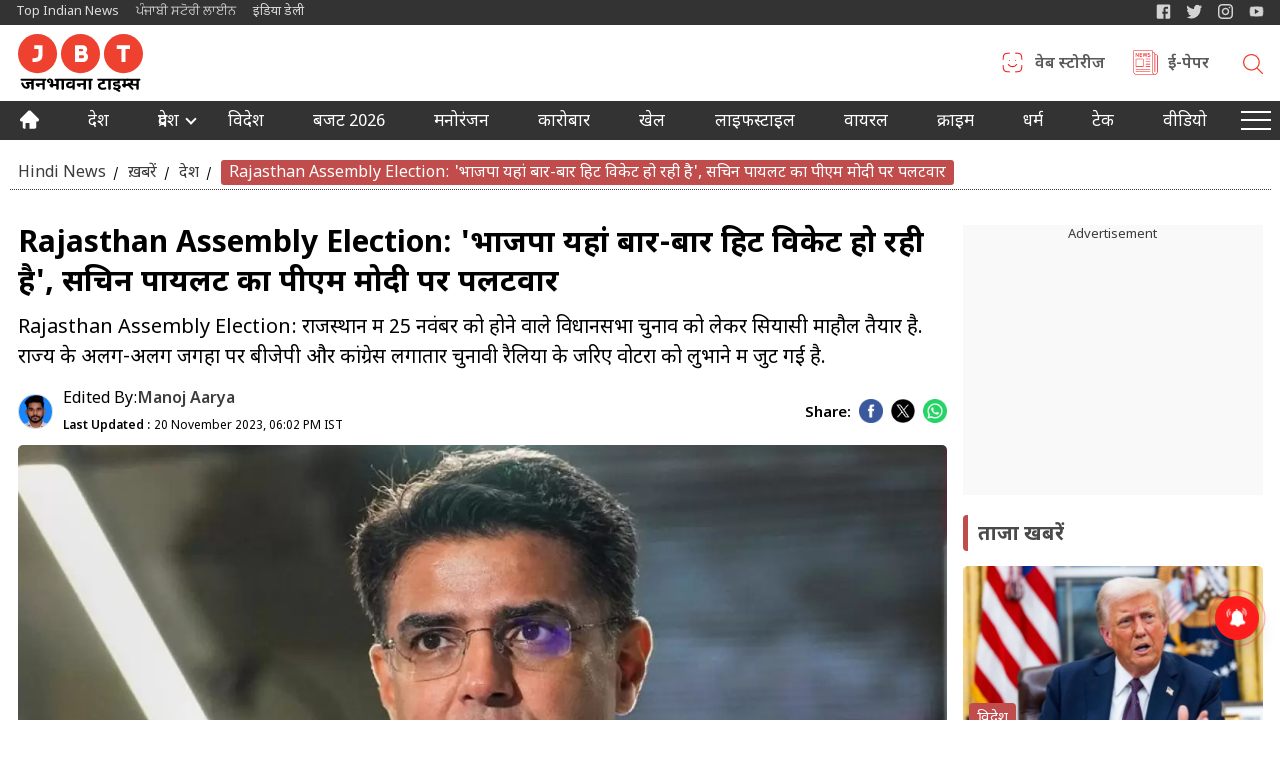

--- FILE ---
content_type: text/html; charset=UTF-8
request_url: https://www.thejbt.com/india/sachin-pilot-said-that-bjp-is-getting-hit-wicket-in-rajasthan-news-245938
body_size: 14691
content:
<style>
    .details-main-content h3 {
    font-size: 20px;
}
</style>
<!DOCTYPE html>
<html lang="hi">

<head>
    
        <meta charset="UTF-8">
    <title>Rajasthan Assembly Election: 'भाजपा यहां बार-बार हिट विकेट हो रही है', सचिन पायलट का पीएम मोदी पर पलटवार</title>
    <meta name="theme-color" content="#4285f4" />
    <meta name="keywords" content="Rajasthan Assembly Election 2023, Rajasthan Vidhan Sabha Chunav, Sachin Pilot, Rajasthan Congress, BJP, PM Modi, JBT News, JBT News Hindi, राजस्थान विधानसभा चुनाव 2023, राजस्थान चुनाव, सचिन पायलट, राजस्थान कांग्रेस, बीजेपी, नरेंद्र मोदी, जेबीटी न्यूज़, जेबीटी न्यूज़ हिंदी " />
    <meta http-equiv="X-UA-Compatible" content="IE=edge">
    <meta name="viewport" content="width=device-width, initial-scale=1, maximum-scale=5">
    <link rel="shortcut icon" type="image/ico" href="https://www.thejbt.com/commondir/images/favicon.svg" />
    <link rel="apple-touch-icon" href="https://www.thejbt.com/commondir/images/favicon.svg">
    <meta name="description" content="Rajasthan Assembly Election: राजस्थान में 25 नवंबर को होने वाले विधानसभा चुनाव को लेकर सियासी माहौल तैयार है. राज्य के अलग-अलग जगहों पर बीजेपी और कांग्रेस लगातार चुनावी रैलियों के जरिए वोटरों को लुभाने में जुट गई है.">
    <!-- Google Tag Manager -->
<script async src="https://www.googletagmanager.com/gtag/js?id=G-9PJWPXPZNP"></script>
<script>
  window.dataLayer = window.dataLayer || [];
  function gtag(){dataLayer.push(arguments);}
  gtag('js', new Date());

  gtag('config', 'G-9PJWPXPZNP');
</script>
<!-- End Google Tag Manager -->
<script async type="application/javascript"
        src="https://news.google.com/swg/js/v1/swg-basic.js"></script>
<script>
  (self.SWG_BASIC = self.SWG_BASIC || []).push( basicSubscriptions => {
    basicSubscriptions.init({
      type: "NewsArticle",
      isPartOfType: ["Product"],
      isPartOfProductId: "CAow6_rBCw:openaccess",
      clientOptions: { theme: "light", lang: "hi" },
    });
  });
</script>

<script src="https://jsc.mgid.com/site/992033.js" async></script>
        <link rel="amphtml" href="https://www.thejbt.com/india/sachin-pilot-said-that-bjp-is-getting-hit-wicket-in-rajasthan-news-245938/amp" />        <link rel="canonical" href="https://www.thejbt.com/india/sachin-pilot-said-that-bjp-is-getting-hit-wicket-in-rajasthan-news-245938" />
    <meta name="news_keywords" content="Rajasthan Assembly Election 2023, Rajasthan Vidhan Sabha Chunav, Sachin Pilot, Rajasthan Congress, BJP, PM Modi, JBT News, JBT News Hindi, राजस्थान विधानसभा चुनाव 2023, राजस्थान चुनाव, सचिन पायलट, राजस्थान कांग्रेस, बीजेपी, नरेंद्र मोदी, जेबीटी न्यूज़, जेबीटी न्यूज़ हिंदी " />
    <meta http-equiv="content-language" content="hi-IN" />
    <meta name="publisher" content="Janbhawna Times">
    <meta name="robots" content="INDEX, FOLLOW, MAX-SNIPPET:-1, MAX-IMAGE-PREVIEW:LARGE, MAX-VIDEO-PREVIEW:-1" />
    <meta name="author" content="Janbhawna Times">
    <meta name="copyright" content="www.thejbt.com" />
    <meta property="category" content="News">
    <meta property="fb:app_id" content="590940182744168" />
    <meta property="og:title" content="Rajasthan Assembly Election: 'भाजपा यहां बार-बार हिट विकेट हो रही है', सचिन पायलट का पीएम मोदी पर पलटवार - JBT News" />
    <meta property="og:headline" content="Rajasthan Assembly Election: 'भाजपा यहां बार-बार हिट विकेट हो रही है', सचिन पायलट का पीएम मोदी पर पलटवार" />
    <meta property="og:description" content="Rajasthan Assembly Election: राजस्थान में 25 नवंबर को होने वाले विधानसभा चुनाव को लेकर सियासी माहौल तैयार है. राज्य के अलग-अलग जगहों पर बीजेपी और कांग्रेस लगातार चुनावी रैलियों के जरिए वोटरों को लुभाने में जुट गई है." />
    <meta property="og:image" content="https://images.thejbt.com/uploadimage/library/16_9/16_9_5/IMAGE_1700481647.jpg" />
    <meta property="og:image:width" content="669" />
    <meta property="og:image:height" content="310" />
    <meta property="og:site_name" content="Janbhawna Times" />
        <meta property="og:type" content="article">
    <meta property="og:updated_time" content="2023-11-20T18:02:58+05:30" />
    <meta property='article:section' content='India'>
    <meta itemprop="articleSection" content="India" />
    <meta property="article:published_time" content="2023-11-20T18:02:58+05:30">
    <meta property="article:modified_date" content="2023-11-20T18:02:58+05:30">

        <meta property="og:locale" content="hi-IN" />
    <meta property="og:url" content="https://www.thejbt.com/india/sachin-pilot-said-that-bjp-is-getting-hit-wicket-in-rajasthan-news-245938" />

    <meta name="twitter:site" content="@JanbhawnaTimes" />
    <meta name="twitter:url" content="https://www.thejbt.com/india/sachin-pilot-said-that-bjp-is-getting-hit-wicket-in-rajasthan-news-245938">
    <meta name="twitter:title" content="Rajasthan Assembly Election: 'भाजपा यहां बार-बार हिट विकेट हो रही है', सचिन पायलट का पीएम मोदी पर पलटवार - JBT News" />
    <meta name="twitter:description" content="Rajasthan Assembly Election: राजस्थान में 25 नवंबर को होने वाले विधानसभा चुनाव को लेकर सियासी माहौल तैयार है. राज्य के अलग-अलग जगहों पर बीजेपी और कांग्रेस लगातार चुनावी रैलियों के जरिए वोटरों को लुभाने में जुट गई है." />
    <meta property="twitter:image" content="https://images.thejbt.com/uploadimage/library/16_9/16_9_5/IMAGE_1700481647.jpg" />
    <meta property="twitter:creator" content="@JanbhawnaTimes" />
    <meta name="twitter:card" content="summary_large_image">

    <!-- Other Metadata -->
    <meta itemprop="name" content="Rajasthan Assembly Election: 'भाजपा यहां बार-बार हिट विकेट हो रही है', सचिन पायलट का पीएम मोदी पर पलटवार">
    <meta itemprop="description" content="Rajasthan Assembly Election: राजस्थान में 25 नवंबर को होने वाले विधानसभा चुनाव को लेकर सियासी माहौल तैयार है. राज्य के अलग-अलग जगहों पर बीजेपी और कांग्रेस लगातार चुनावी रैलियों के जरिए वोटरों को लुभाने में जुट गई है.">
    <meta itemprop="image" content="https://images.thejbt.com/uploadimage/library/16_9/16_9_5/IMAGE_1700481647.jpg">
    <meta itemprop="publisher" content="Janbhawna Times">
    <meta itemprop="url" content="https://www.thejbt.com/india/sachin-pilot-said-that-bjp-is-getting-hit-wicket-in-rajasthan-news-245938">
    <meta itemprop="inLanguage" content="Hindi" />
    <meta itemprop="editor" content="www.thejbt.com">
    <meta itemprop="headline" content="Rajasthan Assembly Election: 'भाजपा यहां बार-बार हिट विकेट हो रही है', सचिन पायलट का पीएम मोदी पर पलटवार">
    <meta itemprop="keywords" content="Rajasthan Assembly Election 2023, Rajasthan Vidhan Sabha Chunav, Sachin Pilot, Rajasthan Congress, BJP, PM Modi, JBT News, JBT News Hindi, राजस्थान विधानसभा चुनाव 2023, राजस्थान चुनाव, सचिन पायलट, राजस्थान कांग्रेस, बीजेपी, नरेंद्र मोदी, जेबीटी न्यूज़, जेबीटी न्यूज़ हिंदी ">
    <meta itemprop="sourceOrganization" content="The JBT">
    <meta itemprop="datePublished" content="2023-11-20T18:02:58+05:30">
    <meta itemprop="dateModified" content="2023-11-20T18:02:58+05:30">
    <link rel="preconnect" href="https://fonts.googleapis.com" crossorigin>
    <link rel="preconnect" href="https://fonts.gstatic.com" crossorigin>
        <link rel="stylesheet" href='https://www.thejbt.com/commondir/css/header.css?v=0.0.22'>
    <script>
    window._izq = window._izq || [];
    window._izq.push(["init"]);
    </script>
    <script src="https://cdn.izooto.com/scripts/16aa50382ab4e81bbdb7b91f9e283484cbf7a8a0.js?v=1770056111"></script>
            
        <link rel="stylesheet" href='https://www.thejbt.com/commondir/css/detailed-news-page.css?v=0.0.90'>
    <link rel="stylesheet" href='https://www.thejbt.com/commondir/css/sidebar.css?v=0.1.10'>
    
    
        
    
            <script async src="https://pagead2.googlesyndication.com/pagead/js/adsbygoogle.js?client=ca-pub-8070483819694809"
        crossorigin="anonymous"></script>

        <script type="application/ld+json">
        {
            "@context": "https://schema.org",
            "@type":"WebPage",
            "name":"Rajasthan Assembly Election: भाजपा यहां बार-बार हिट विकेट हो रही है, सचिन पायलट का पीएम मोदी पर पलटवार",
            "description":"Rajasthan Assembly Election: राजस्थान में 25 नवंबर को होने वाले विधानसभा चुनाव को लेकर सियासी माहौल तैयार है. राज्य के अलग-अलग जगहों पर बीजेपी और कांग्रेस&nbsp;लगातार चुनावी रैलियों के जरिए वोटरों&nbsp;को लुभाने में जुट गई है.",
            "keywords":"Rajasthan Assembly Election 2023, Rajasthan Vidhan Sabha Chunav, Sachin Pilot, Rajasthan Congress, BJP, PM Modi, JBT News, JBT News Hindi, राजस्थान विधानसभा चुनाव 2023, राजस्थान चुनाव, सचिन पायलट, राजस्थान कांग्रेस, बीजेपी, नरेंद्र मोदी, जेबीटी न्यूज़, जेबीटी न्यूज़ हिंदी ",
            "url":"https://www.thejbt.com/india/sachin-pilot-said-that-bjp-is-getting-hit-wicket-in-rajasthan-news-245938",
            "publisher":
                {
                    "@type":"Organization",
                    "name":"Janbhawna Times",
                    "alternateName" : "The JBT",
                    "url":"https://www.thejbt.com/",
                    "sameAs":
                        [
                            "https://www.facebook.com/thejbt/",
                            "https://x.com/IndiaDaily_24X7",
                            "https://www.youtube.com/@indiadailylive",
                            "https://www.instagram.com/janbhawnatimes"
                        ],
                    "logo":{
                        "@type":"ImageObject",
                        "contentUrl":"https://www.thejbt.com/commondir/images/jbt-logo-600X60.svg"
                    }
                }
        }
    </script>

    <script type="application/ld+json">
        {
            "@context": "http://schema.org",
            "@type": "BreadcrumbList",
            "itemListElement": [
                {
                    "@type": "ListItem",
                    "position": 1,
                    "item": {
                        "@id": "https://www.thejbt.com",
                        "name": "Hindi News",
                        "image": "https://www.thejbt.com/commondir/images/jbt-logo-600X60.svg"
                    }
                },
                {
                    "@type": "ListItem",
                    "position": 2,
                    "item": {
                        "@id": "https://www.thejbt.com/india",
                        "name": "देश",
                        "image": "https://images.thejbt.com/uploadimage/library/16_9/16_9_5/india--516659314.png"
                    }
                }
            ]
        }
    </script>

    <script type="application/ld+json">
        {
            "@context": "https://schema.org",
            "@type": "NewsArticle",
            "mainEntityOfPage": {
                "@type": "WebPage"
                    
                    ,
                    "@id": "https://www.thejbt.com/india/sachin-pilot-said-that-bjp-is-getting-hit-wicket-in-rajasthan-news-245938",
                    "name": "Rajasthan Assembly Election: भाजपा यहां बार-बार हिट विकेट हो रही है, सचिन पायलट का पीएम मोदी पर पलटवार"
                 
            },
            "isPartOf": {
                "@type": "CreativeWork",
                "name":"Janbhawna Times",
                "alternateName" : "The JBT",
                "url": "https://www.thejbt.com/"
            },
            "inLanguage": "hi",
            "headline": "Rajasthan Assembly Election: भाजपा यहां बार-बार हिट विकेट हो रही है, सचिन पायलट का पीएम मोदी पर पलटवार",
            "description": "Rajasthan Assembly Election: राजस्थान में 25 नवंबर को होने वाले विधानसभा चुनाव को लेकर सियासी माहौल तैयार है. राज्य के अलग-अलग जगहों पर बीजेपी और कांग्रेस&nbsp;लगातार चुनावी रैलियों के जरिए वोटरों&nbsp;को लुभाने में जुट गई है.",
            "keywords": "Rajasthan Assembly Election 2023, Rajasthan Vidhan Sabha Chunav, Sachin Pilot, Rajasthan Congress, BJP, PM Modi, JBT News, JBT News Hindi, राजस्थान विधानसभा चुनाव 2023, राजस्थान चुनाव, सचिन पायलट, राजस्थान कांग्रेस, बीजेपी, नरेंद्र मोदी, जेबीटी न्यूज़, जेबीटी न्यूज़ हिंदी ",

            "articleSection": "India",
            "url": "https://www.thejbt.com/india/sachin-pilot-said-that-bjp-is-getting-hit-wicket-in-rajasthan-news-245938",
            "image": ["https://images.thejbt.com/uploadimage/library/16_9/16_9_5/IMAGE_1700481647.webp"],

            "datePublished": "2023-11-20T18:02:58+5:30",
            "dateModified": "2023-11-20T18:02:58+5:30",
            "articleBody": "Rajasthan Assembly Election: राजस्थान में 25 नवंबर को होने वाले विधानसभा चुनाव को लेकर सियासी माहौल तैयार है. राज्य के अलग-अलग जगहों पर बीजेपी और कांग्रेस&nbsp;लगातार चुनावी रैलियों के जरिए वोटरों&nbsp;को लुभाने में जुट गई है.",
            "author": {
                "@type": "Person",
                "name": "Manoj Aarya",
                "url": "https://www.thejbt.com/author/manoj-arya-16465"
            },
            "publisher": {
                "@type": "NewsMediaOrganization",
                "name":"Janbhawna Times",
                "alternateName" : "The JBT",
                "url": "https://www.thejbt.com/",
                "sameAs":
                    [
                        "https://www.facebook.com/thejbt/",
                        "https://x.com/IndiaDaily_24X7",
                        "https://www.youtube.com/@indiadailylive",
                        "https://www.instagram.com/janbhawnatimes"
                    ],
                "logo": {
                    "@type": "ImageObject",
                    "url": "https://www.thejbt.com/commondir/images/jbt-logo-600X60.svg",
                    "width": 600,
                    "height": 60
                }
            },
            "associatedMedia": {
                "@type": "ImageObject",
                "url": "https://images.thejbt.com/uploadimage/library/16_9/16_9_5/IMAGE_1700481647.webp",
                "caption": "Rajasthan Assembly Election: भाजपा यहां बार-बार हिट विकेट हो रही है, सचिन पायलट का पीएम मोदी पर पलटवार",
                "height": 720,
                "width": 1280
            }
        }
    </script>

    <script type="application/ld+json">
        {
            "@context": "https://schema.org",
            "@type": "NewsMediaOrganization",
            "name":"Janbhawna Times",
            "alternateName" : "The JBT",
            "url": "https://www.thejbt.com/",
            "sameAs":
                [
                    "https://www.facebook.com/thejbt/",
                    "https://x.com/IndiaDaily_24X7",
                    "https://www.youtube.com/@indiadailylive",
                    "https://www.instagram.com/janbhawnatimes"
                ],
            "logo":
                {
                    "@type":"ImageObject",
                    "url":"https://www.thejbt.com/commondir/images/jbt-logo-600X60.svg",
                    "width":"600",
                    "height":"60"
                },
            "address": {
                "@type": "PostalAddress",
                "streetAddress": "A-154A 2nd Floor, Sector 63, Noida, Gautam Buddha Nagar",
                "addressLocality":"Noida",
                "addressRegion":"Uttar Pradesh",
                "postalCode":"201301",
                "addressCountry":"IN"
            },
            "contactPoint": {	
                "@type": "ContactPoint",
                "telephone": "0120-6980900",
                "email": "info@thejbt.com",
                "contactType": "customer support"
            }
        }
    </script>

    <script type="application/ld+json">
        {
            "@context":"https://schema.org",
            "@type":"WebSite",
            "name":"Janbhawna Times",
            "alternateName" : "The JBT",
            "url":"https://www.thejbt.com/",
            "potentialAction":{
                "@type":"SearchAction",
                "target":"https://www.thejbt.com/search?q={search_term_string}","query-input":"required name=search_term_string"
            }
        }
    </script>

    <script type="application/ld+json">
        {
            "@context":"https://schema.org",
            "@type":"SiteNavigationElement",
            "name":["Hindi News","देश","मनोरंजन","विदेश","लाइफस्टाइल","खेल","कारोबार","वायरल","टेक्नोलॉजी","धर्म","गैलरी","वीडियो","वेब स्टोरीज","ई-पेपर"],
            "url":["https://www.thejbt.com/","https://www.thejbt.com/india","https://www.thejbt.com/entertainment","https://www.thejbt.com/international","https://www.thejbt.com/lifestyle","https://www.thejbt.com/sports","https://www.thejbt.com/business","https://www.thejbt.com/viral","https://www.thejbt.com/technology","https://www.thejbt.com/religion","https://www.thejbt.com/photo-gallery","https://www.thejbt.com/videos","https://www.thejbt.com/webstory","https://www.thejbt.com/e-paper"]
        }
    </script>  
    
<script>
        window.dataLayer = window.dataLayer || [];
        window.dataLayer.push({
            "siteLanguage": "hindi",
            "pageType": "storypage",
            "primaryCategory": "India",
            "pageName": "Rajasthan Assembly Election: भाजपा यहां बार-बार हिट विकेट हो रही है, सचिन पायलट का पीएम मोदी पर पलटवार",
            "articleId": "245938",
            "articleName": "Rajasthan Assembly Election: भाजपा यहां बार-बार हिट विकेट हो रही है, सचिन पायलट का पीएम मोदी पर पलटवार",
            "articleType": "Text",
            "articleTags": "Rajasthan Assembly Election 2023, Sachin Pilot",
            "articlePublishDate": "2023-11-20T18:02:58+5:30",
            "articleModifiedDate": "2023-11-20T18:02:58+5:30",
            "authorName": "Manoj Aarya",
            "authorId": "16465",
            "wordCount": "38"
        });
</script>   
 



    <script>
    (function(w, d, s, l, i) {
        w[l] = w[l] || [];
        w[l].push({
            'gtm.start': new Date().getTime(),
            event: 'gtm.js'
        });
        var f = d.getElementsByTagName(s)[0],
            j = d.createElement(s),
            dl = l != 'dataLayer' ? '&l=' + l : '';
        j.async = true;
        j.src = 'https://www.googletagmanager.com/gtm.js?id=' + i + dl;
        f.parentNode.insertBefore(j, f);
    })(window, document, 'script', 'dataLayer', 'GTM-WK58K62');
    </script>

<script async src="https://securepubads.g.doubleclick.net/tag/js/gpt.js" crossorigin="anonymous"></script>
<script>
  window.googletag = window.googletag || {cmd: []};
  googletag.cmd.push(function() {
    googletag.defineSlot('/22864516453/jbt_web_al_btf_2_300x250_AE', [300, 250], 'div-gpt-ad-1759207797725-0').addService(googletag.pubads());
    googletag.pubads().enableSingleRequest();
    googletag.enableServices();
  });
</script>

    <!--Ad Head Code Start Here-->
    
    

    
    
        <script async src="https://pagead2.googlesyndication.com/pagead/js/adsbygoogle.js?client=ca-pub-8070483819694809"
        crossorigin="anonymous"></script>
    <!-- global ads -->
    <script>
    window.googletag = window.googletag || {
        cmd: []
    };
    googletag.cmd.push(function() {
        googletag.defineSlot('/22864516453/jbt_web/ros_web_Afinity_1x1', [1, 1], 'div-gpt-ad-1709261277258-0')
            .addService(googletag.pubads());
        googletag.defineSlot('/22864516453/JBT_web_hp_rt2_300x250', [300, 250], 'div-gpt-ad-1735042990593-0')
            .addService(googletag.pubads());
        googletag.pubads().enableSingleRequest();
        googletag.enableServices();
    });
    </script>

<style>
.ads1:before {
    content: unset !important;
}

.jb-acme-ad_label p {
display: none;
} 
</style>

</head> <body id="jbt-sitebody">
  <!-- Google Tag Manager (noscript) -->
  <!-- <noscript><iframe src="https://www.googletagmanager.com/ns.html?id=GTM-WK58K62"
  height="0" width="0" style="display:none;visibility:hidden"></iframe></noscript> -->

<!-- End Google Tag Manager (noscript) -->
<div class="headwrap">                
  <div class="header-top">
    <div class="container">
        <div class="top-header-strip">
            <div class="header-site-link">
                <a href="https://topindiannews.com/" title="English News" target="_blank" rel="dofollow">Top Indian News</a>
                <a href="https://punjabistoryline.com/" title="ਪੰਜਾਬੀ ਖ਼ਬਰਾਂ" target="_blank" rel="dofollow">ਪੰਜਾਬੀ ਸਟੋਰੀ ਲਾਈਨ</a>
                <a href="https://www.theindiadaily.com/" title="हिंदी न्यूज़" target="_blank" rel="dofollow">इंडिया डेली</a>
            </div>
            <div class="header-socialtop">
                <a rel="nofollow" aria-label="Janbhawna Times Facebook" title="Janbhawna Times Facebook" href="https://www.facebook.com/thejbt/" target="_blank">
                    <svg>
                        <use xlink:href="https://www.thejbt.com/commondir/images/sprite.svg#fbsicon"></use>
                    </svg>
                </a>
                <a rel="nofollow" aria-label="India Daily Twitter" title="India Daily Twitter" href="https://x.com/IndiaDaily_24X7 " target="_blank">
                    <svg>
                        <use xlink:href="https://www.thejbt.com/commondir/images/sprite.svg#twitsicon"></use>
                    </svg>
                </a>
                <a rel="nofollow" aria-label="Janbhawna Times Instagram" title="Janbhawna Times Instagram" href="https://www.instagram.com/janbhawnatimes" target="_blank">
                    <svg>
                        <use xlink:href='https://www.thejbt.com/commondir/images/sprite.svg#instasicon'></use>
                    </svg>
                </a>
                <a rel="nofollow" aria-label="YIndia Daily Live YouTube" title="India Daily Live YouTube" href="https://www.youtube.com/@indiadailylive" target="_blank">
                    <svg>
                        <use xlink:href='https://www.thejbt.com/commondir/images/sprite.svg#yousicon'></use>
                    </svg>
                </a>
                <!-- <a rel="nofollow" aria-label="Linkedin desktop top icon" href="https://www.linkedin.com/company/janbhawnatimes/" target="_blank">
                    <svg>
                        <use xlink:href=''></use>
                    </svg>
                </a> -->
            </div>
        </div>
    </div>
</div>  <div id="navtop" class="header-middle-wrapper">
    <div class="container">
        <div class="main-header">
            <div class="header-logo">
                                <a href="https://www.thejbt.com/" title="Hindi News">
                                            <img loading="lazy" src="https://www.thejbt.com/commondir/images/jbtcopy.svg" title="Hindi News" alt="Hindi News" width="125" height="60">
                                    </a>
            </div>
                    <div class="header-topicons">
                <div class="icon-upper-menu">
                <div class="header-img-item"><a href="https://www.thejbt.com/webstory" title="वेब स्टोरीज" target="_self"><span class="menu-icheade"><svg><use xlink:href="https://www.thejbt.com/commondir/images/sprite.svg#webstories"></use></svg><label>वेब स्टोरीज</label></span></a></div><div class="header-img-item"><a href="https://www.thejbt.com/e-paper" title="ई-पेपर" target="_self"><span class="menu-icheade"><svg><use xlink:href="https://www.thejbt.com/commondir/images/sprite.svg#e-paper"></use></svg><label>ई-पेपर</label></span></a></div>                    <div class="custom-search" id="search-wrapper-id">
                        <div class="custom-search-inner">
                            <span class="search-open" id="open-search-id">
                                <svg xmlns="http://www.w3.org/2000/svg" xmlns:xlink="http://www.w3.org/1999/xlink" xmlns:sketch="http://www.bohemiancoding.com/sketch/ns" width="20px" height="20px" viewBox="0 0 32 32" version="1.1">
                                    <g id="Page-1" stroke="none" stroke-width="1" fill="none" fill-rule="evenodd" sketch:type="MSPage">
                                    <g id="Icon-Set" sketch:type="MSLayerGroup" transform="translate(-256.000000, -1139.000000)" fill="#ef412f">
                                    <path d="M269.46,1163.45 C263.17,1163.45 258.071,1158.44 258.071,1152.25 C258.071,1146.06 263.17,1141.04 269.46,1141.04 C275.75,1141.04 280.85,1146.06 280.85,1152.25 C280.85,1158.44 275.75,1163.45 269.46,1163.45 L269.46,1163.45 Z M287.688,1169.25 L279.429,1161.12 C281.591,1158.77 282.92,1155.67 282.92,1152.25 C282.92,1144.93 276.894,1139 269.46,1139 C262.026,1139 256,1144.93 256,1152.25 C256,1159.56 262.026,1165.49 269.46,1165.49 C272.672,1165.49 275.618,1164.38 277.932,1162.53 L286.224,1170.69 C286.629,1171.09 287.284,1171.09 287.688,1170.69 C288.093,1170.3 288.093,1169.65 287.688,1169.25 L287.688,1169.25 Z" id="search" sketch:type="MSShapeGroup"></path>
                                </svg>
                                <label class="popup-close-ic">
                                    <svg xmlns="http://www.w3.org/2000/svg" width="20px" height="20px" viewBox="-0.5 0 25 27" fill="none">
                                        <path d="M3 21.32L21 3.32001" stroke="#ef412f" stroke-width="1.5" stroke-linecap="round" stroke-linejoin="round"></path>
                                        <path d="M3 3.32001L21 21.32" stroke="#ef412f" stroke-width="1.5" stroke-linecap="round" stroke-linejoin="round"></path>
                                    </svg>
                                </label>
                            </span>
                        </div>
                        <div class="custom-search-wrapper">
                            <div class="custom-search-wrapper-in">
                                <form action="https://www.thejbt.com/search" data-gtm-form-interact-id="0">
                                    <input class="popup-search-input" name="title" type="text" placeholder="Type to search..." data-gtm-form-interact-field-id="0" autocomplete="off">
                                    <button class="popup-search-btn" type="submit">Search</button>
                                </form>
                            </div>   
                        </div>
                    </div>
                    <script type="text/javascript">
                        let elementPopup = document.getElementById('search-wrapper-id');
                        let triggerPopup = document.getElementById('open-search-id');
                        triggerPopup.addEventListener('click', function(e) {
                            e.preventDefault();
                            elementPopup.classList.toggle('search-active');
                        });
                    </script>
                </div>
            </div>
                </div>
    </div>
</div>  <div class="menu-section" id="fixedLogoAnimation">
    <div class="container">
        <div class="header-menumain">
            <div class="menu-logo">
                <a href="https://www.thejbt.com/" title="Janbhawna Times">
                    <img src='https://www.thejbt.com/commondir/images/logo-small-sticky.svg' title="Janbhawna Times" alt="logosmall" height="23" width="75" />
                </a>
            </div>
            <ul class="custom-menu-primary">
            <li class="iconmenu">
                    <a id="catopen" href="https://www.thejbt.com/" target="_self">
                    <span>
                    <img class="hicon" loading="lazy" src=https://www.thejbt.com/commondir/images/home-icon.svg alt="icon" title="Home" width="19" height="19">
                    </span>
                    </a></li><li><a href="https://www.thejbt.com/india" target="_self" title="देश">देश</a></li><li class="has-children"><a href="https://www.thejbt.com/state" target="_self" title="प्रदेश"><span>प्रदेश</span></a><ul class="childmenu"><li><a href="https://www.thejbt.com/uttar-pradesh" title="उत्तर प्रदेश">उत्तर प्रदेश</a></li><li><a href="https://www.thejbt.com/delhi" title="दिल्ली">दिल्ली</a></li><li><a href="https://www.thejbt.com/uttarakhand" title="उत्तराखंड">उत्तराखंड</a></li><li><a href="https://www.thejbt.com/haryana" title="हरियाणा">हरियाणा</a></li><li><a href="https://www.thejbt.com/chhattishgarh" title="छत्तीसगढ़">छत्तीसगढ़</a></li><li><a href="https://www.thejbt.com/bihar" title="बिहार">बिहार</a></li><li><a href="https://www.thejbt.com/jharkhand" title="झारखंड">झारखंड</a></li><li><a href="https://www.thejbt.com/rajasthan" title="राजस्थान">राजस्थान</a></li><li><a href="https://www.thejbt.com/punjab" title="पंजाब">पंजाब</a></li><li><a href="https://www.thejbt.com/madhya-pradesh" title="मध्य प्रदेश">मध्य प्रदेश</a></li></ul></li><li><a href="https://www.thejbt.com/international" target="_self" title="विदेश">विदेश</a></li><li><a href="https://www.thejbt.com/budget-2026" target="_self" title="बजट 2026">बजट 2026</a></li><li><a href="https://www.thejbt.com/entertainment" target="_self" title="मनोरंजन">मनोरंजन</a></li><li><a href="https://www.thejbt.com/business" target="_self" title="कारोबार">कारोबार</a></li><li><a href="https://www.thejbt.com/sports" target="_self" title="खेल">खेल</a></li><li><a id="catopen 8"  href="https://www.thejbt.com/lifestyle" target="/lifestyle" title="लाइफस्टाइल"><span >लाइफस्टाइल</span></a></li><li><a href="https://www.thejbt.com/viral" target="_self" title="वायरल">वायरल</a></li><li><a href="https://www.thejbt.com/crime" target="_self" title="क्राइम">क्राइम</a></li><li><a href="https://www.thejbt.com/religion" target="_self" title="धर्म">धर्म</a></li><li><a href="https://www.thejbt.com/technology" target="_self" title="टेक">टेक</a></li><li><a href="https://www.thejbt.com/videos" target="_self" title="वीडियो">वीडियो</a></li>            </ul>
            <div class="menutrigger" id="jbt-menu-open"><span></span></div>
        </div>
    </div>
</div>
<div class="custom-flyout-wrapper" id="custom-flyoutid">
        <div class="jbt-slide-header">
            <a href="https://www.thejbt.com/" title="Janbhawna Times">
                    <img src='https://www.thejbt.com/commondir/images/logo-small-sticky.svg' title="Janbhawna Times" alt="logosmall" height="23" width="75" />
            </a>
            <div class="jbt-slide-icon" id="jbt-menu-close"></div>
        </div>
        <ul class="custom-flyout-primary">
            <li>
                <a href="https://www.thejbt.com/india" target="_self" title="देश">देश</a>
            </li> 
            <li class="has-childmenu">
                <a href="https://www.thejbt.com/state" title="प्रदेश">प्रदेश</a>
                <ul class="mobile-submenu">
                    <li><a title="उत्तर प्रदेश" href="https://www.thejbt.com/uttar-pradesh" target="_blank">उत्तर प्रदेश</a></li>
                    <li><a title="दिल्ली" href="https://www.thejbt.com/delhi" target="_blank">दिल्ली</a></li>         
                    <li><a title="उत्तराखंड" href="https://www.thejbt.com/uttarakhand" target="_blank">उत्तराखंड</a></li>
                    <li><a title="हरियाणा" href="https://www.thejbt.com/haryana" target="_blank">हरियाणा</a></li>
                    <li><a title="छत्तीसगढ़" href="https://www.thejbt.com/chhattishgarh" target="_blank">छत्तीसगढ़</a></li>
                    <li><a title="बिहार" href="https://www.thejbt.com/bihar" target="_blank">बिहार</a></li>
                    <li><a title="झारखंड" href="https://www.thejbt.com/jharkhand" target="_blank">झारखंड</a></li>
                    <li><a title="राजस्थान" href="https://www.thejbt.com/rajasthan" target="_blank">राजस्थान</a></li>
                    <li><a title="पंजाब" href="https://www.thejbt.com/punjab" target="_blank">पंजाब</a></li>
                    <li><a title="मध्य प्रदेश" href="https://www.thejbt.com/madhya-pradesh" target="_blank">मध्य प्रदेश</a></li>
                </ul>
            </li>
            <!-- <li>
                <a class="hilightcolor" title="दिल्ली चुनाव" href="" target="_self"><span>दिल्ली चुनाव</span></a>
            </li> -->
            <li>
                <a href="https://www.thejbt.com/international" title="विदेश" target="_self">विदेश</a>
            </li>
            <li>
                <a href="https://www.thejbt.com/entertainment" title="मनोरंजन" target="_self">मनोरंजन</a>
            </li>
            <li>
                <a href="https://www.thejbt.com/sports" title="खेल" target="_self">खेल</a>
            </li>
            <li>
                <a href="https://www.thejbt.com/lifestyle" title="लाइफस्टाइल" target="/lifestyle">लाइफस्टाइल</a>
            </li>
            <li>
                <a href="https://www.thejbt.com/viral" title="वायरल" target="_self">वायरल</a>
            </li>
            <li>
                <a href="https://www.thejbt.com/religion" title="धर्म" target="_self">धर्म</a>
            </li>
            <li>
                <a href="https://www.thejbt.com/photo-gallery" title="गैलरी" target="_self">गैलरी</a>
            </li>
            <li>
                <a href="https://www.thejbt.com/videos" title="वीडियो" target="_self">वीडियो</a>
            </li>
        </ul>
    </div>

<script type="text/javascript">
    //menu open
    const jbtbodyslector = document.getElementById('jbt-sitebody');
    const jbtmenuopen = document.getElementById('jbt-menu-open');
    const jbtmenuclose = document.getElementById('jbt-menu-close');
    const customFlyoutWrapper = document.getElementById('custom-flyoutid');
    // Add class to body when clicking the open button
    jbtmenuopen.addEventListener('click', (event) => {
        event.stopPropagation();
        jbtbodyslector.classList.add('jbtmenu-open');
    });
    jbtmenuclose.addEventListener('click', (event) => {
        event.stopPropagation();
        jbtbodyslector.classList.remove('jbtmenu-open');
    });
    document.body.addEventListener('click', () => {
        jbtbodyslector.classList.remove('jbtmenu-open');
    });
    customFlyoutWrapper.addEventListener('click', (event) => {
        event.stopPropagation();
    });

</script>

<script type="text/javascript">
    document.querySelectorAll('.has-childmenu  > a').forEach(function(link) {
        link.addEventListener('click', function(e) {
            e.preventDefault(); 
            const parent = this.parentElement;
            const submenu = parent.querySelector('.mobile-submenu');
            parent.classList.toggle('open-child');
            if (submenu.style.display === "block") {
                submenu.style.display = "none";
            } else {
                submenu.style.display = "block";
            }
            const siblingsmenu = parent.parentElement.querySelectorAll('.has-childmenu');
            siblingsmenu.forEach(function(siblingtr) {
                if (siblingtr !== parent) {
                    siblingtr.classList.remove('open-child');
                    const siblingSubmenu = siblingtr.querySelector('.mobile-submenu');
                    siblingSubmenu.style.display = "none"; 
                }
            });
        });
    });

    document.getElementById('jbt-menu-close').addEventListener('click', function() {
        const submenus = document.querySelectorAll('.mobile-submenu');
        const submenusitem = document.querySelectorAll('.has-childmenu ');
        submenus.forEach(function(submenu) {
            submenu.style.display = "none";
        });
        submenusitem.forEach(function(submenuitn) {
            submenuitn.classList.remove('open-child');
        });
    });
    </script>    <!-- <div class="adHide970x90"> -->
                <!-- ads_970x90 -->
        <!-- <ins class="adsbygoogle"
            style="display:inline-block;width:970px;height:90px"
            data-ad-client="ca-pub-8070483819694809"
            data-ad-slot="3807576585"></ins>
        <script>
            (adsbygoogle = window.adsbygoogle || []).push({});
        </script> -->
<!--         <a href="https://www.biglive.com/category/things-to-do" target="_blank" style="display: block;">
        <img 
        src="https://images.theindiadaily.com/uploadimage/library/free_files/jpg/5milli-1749020646.jpeg" 
        alt="Ad Banner" style="max-width: 100%" height: auto; />
        </a> -->
        <!-- <div id="JBM_top"></div> -->

        <!-- Header -->
        <!-- commented @ 28122025<ins class="adsbygoogle" 
                style="display:block"
                data-ad-client="ca-pub-8070483819694809"
                data-ad-slot="3657580882"
                data-ad-format="auto"
                data-full-width-responsive="true"></ins>
        <script>
                (adsbygoogle = window.adsbygoogle || []).push({});
        </script> -->

    <!-- </div> -->
      <div class="page-breadcrumb">
      <div class="container">
          <ul class="breadcrumb-list">
              <li><a href="https://www.thejbt.com/" title="Hindi News">Hindi News</a></li>
              <li><a href="https://www.thejbt.com/news" title="ख़बरें">ख़बरें</a></li><li><a href="https://www.thejbt.com/india" title="देश">देश</a></li><li class="linkactive">Rajasthan Assembly Election: 'भाजपा यहां बार-बार हिट विकेट हो रही है', सचिन पायलट का पीएम मोदी पर पलटवार</li>          </ul>
      </div>
  </div> 

<div class="listing-page-content">
    <div class="container displayFlex">
        <div class="listLeftSection">
                    <div class="details_title">
                        <h1>Rajasthan Assembly Election: 'भाजपा यहां बार-बार हिट विकेट हो रही है', सचिन पायलट का पीएम मोदी पर पलटवार</h1>
                    </div>
                                                              <div class="details_subtitle">
                          <h2>Rajasthan Assembly Election: राजस्थान में 25 नवंबर को होने वाले विधानसभा चुनाव को लेकर सियासी माहौल तैयार है. राज्य के अलग-अलग जगहों पर बीजेपी और कांग्रेस लगातार चुनावी रैलियों के जरिए वोटरों को लुभाने में जुट गई है.</h2>
                      </div>
                                        <div class="featureHeader_wrap">
                      <div class="author_wrap">
                        <div class="auth-thumb-wrp">
                          <div class="auth-thumb">
                            <img src="https://images.thejbt.com/uploadimage/library/16_9/16_9_1/Manoj_1696942425.webp" alt="Manoj Aarya" title="Manoj Aarya" height="50" width="50">
                          </div>
                          <div class="auth-profile" style="display: block;">
                            <div style="display: flex;"><span> Edited By: </span><a href="https://www.thejbt.com/author/manoj-arya-16465" title="Manoj Aarya">
                            <span class="auth-name">Manoj Aarya</span>
                            </a></div>
                            <label class="auth-publish-date" style="padding-left: 0px;"><em>Last Updated :</em> 
                              20 November 2023, 06:02 PM IST                            </label>
                          </div>
                        </div>
                                                
                      </div>
                      
                      <div class="shareDetails">
                        <label>Share:</label>
                        <ul>
                          <li>
                            <a data-value="facebook" title="JBT Facebook" data-article-id="245938" href="https://www.facebook.com/share.php?u=https://www.thejbt.com/india/sachin-pilot-said-that-bjp-is-getting-hit-wicket-in-rajasthan-news-245938&title=Rajasthan Assembly Election: 'भाजपा यहां बार-बार हिट विकेट हो रही है', सचिन पायलट का पीएम मोदी पर पलटवार" onclick="javascript:window.open(this.href,'', 'menubar=no,toolbar=no,resizable=yes,scrollbars=yes,height=600,width=600');return false;" target="_blank" rel="nofollow">
                              <img src="https://www.thejbt.com//commondir/images/fbimg.png" alt="facebook" title="facebook" height="44" width="44" loading="lazy" />
                            </a>
                          </li>
                          <li>
                            <a data-value="twitter" title="JBT twitter" data-article-id="245938" href="https://twitter.com/intent/tweet?text=Rajasthan Assembly Election: 'भाजपा यहां बार-बार हिट विकेट हो रही है', सचिन पायलट का पीएम मोदी पर पलटवार+https://www.thejbt.com/india/sachin-pilot-said-that-bjp-is-getting-hit-wicket-in-rajasthan-news-245938" onclick="javascript:window.open(this.href,'', 'menubar=no,toolbar=no,resizable=yes,scrollbars=yes,height=600,width=600');return false;" target="_blank" rel="nofollow" >
                              <img src="https://www.thejbt.com//commondir/images/twitterimg.png" alt="twitter" title="twitter" height="44" width="44" loading="lazy" />
                            </a>
                          </li>
                          <li>
                            <a data-value="whatsapp" title="JBT whatsapp" data-article-id="245938" href="whatsapp://send?text=Rajasthan Assembly Election: 'भाजपा यहां बार-बार हिट विकेट हो रही है', सचिन पायलट का पीएम मोदी पर पलटवार - https://www.thejbt.com/india/sachin-pilot-said-that-bjp-is-getting-hit-wicket-in-rajasthan-news-245938" onclick="javascript:window.open(this.href,'', 'menubar=no,toolbar=no,resizable=yes,scrollbars=yes,height=600,width=600');return false;" target="_blank" rel="nofollow" >
                              <img src="https://www.thejbt.com//commondir/images/wpimg.png" alt="whatsapp" title="whatsapp" height="44" width="44" loading="lazy" />
                            </a>
                          </li>
                        </ul>
                      </div>
                    </div>
                    <div class="details_featured_image">
                        <div class="details-article-featured"><img src="https://images.thejbt.com/uploadimage/library/16_9/16_9_5/IMAGE_1700481647.webp" data-src="https://images.thejbt.com/uploadimage/library/16_9/16_9_5/IMAGE_1700481647.webp" alt="Rajasthan Assembly Election: 'भाजपा यहां बार-बार हिट विकेट हो रही है', सचिन पायलट का पीएम मोदी पर पलटवार" title="Rajasthan Assembly Election: 'भाजपा यहां बार-बार हिट विकेट हो रही है', सचिन पायलट का पीएम मोदी पर पलटवार" height="450" width="816" /></div>                    </div>
                    
                    <div class="details-main-content">
                      <!--Post Content Start-->
                        <p><strong>Sachin Pilot on PM Modi Statement:</strong> राजस्थान में 25 नवंबर को होने वाले विधानसभा चुनाव को लेकर सियासी माहौल तैयार है. राज्य के अलग-अलग जगहों पर बीजेपी और कांग्रेस&nbsp;लगातार चुनावी रैलियों के जरिए वोटरों&nbsp;को लुभाने में जुट गई है. बीजेपी की ओर प्रधानमंत्री नरेंद्र मोदी, केंद्रीय गृहमंत्री अमित शाह और भाजपा के राष्ट्रीय अध्यक्ष जेपी नड्डा सहित कई दिग्गज नेता चुनावी मैदान में उतरकर पार्टी के&nbsp;विचार और रणनीति को लोगों तक पहुंचाने में लगे हुए हैं. वहीं राज्य की सत्ताधारी पार्टी कांग्रेस भी पूरी दमखम के साथ चुनावी महासमर में कड़ी टक्कर दे रही है.</p><p>राज्य में जारी चुनावी महा घमासान के बीच कांग्रेस नेता सचिन पायलट ने पीएम मोदी के बयान पर पलटवार किया है. इस दौरान उन्होंने कहा कि&nbsp;यहां बार-बार हिट विकेट हो रही है.&nbsp;दूसरों पर उंगली उठाने से बेहतर है कि अपने अंदर झांके और देखें कि देश के लिए 10 साल में क्या किया.&nbsp;</p>
                              <!--Post Content End-->
                              
                              <div class="related-list">
                                <h3>यह भी पढ़ें</h3>
                                <ul>
                                                                        <li>
                                        <a href="https://www.thejbt.com/india/rajasthan/rajasthan-election-2023-developed-country-happy-farmers-lotus-will-choose-rajasthan-pm-said-exploits-are-black-in-diary-red-news-245935" title="Rajasthan Election 2023: विकसित देश, खुशहाल किसान - कमल चुनेगा राजस्थान, PM बोले- डायरी लाल लेकिन कारनामे काले">
                                          Rajasthan Election 2023: विकसित देश, खुशहाल किसान - कमल चुनेगा राजस्थान, PM बोले- डायरी लाल लेकिन कारनामे काले                                        </a>
                                      </li>
                                                                        <li>
                                        <a href="https://www.thejbt.com/india/rajasthan/rajasthan-elections-2023-pm-rally-in-pali-rajasthan-targeted-at-congress-news-245925" title="Rajasthan Elections 2023: राजस्थान के पाली में पीएम की रैली, कांग्रेस पर साधा निशाना, बोले सरकार का बदलना ज़रूरी">
                                          Rajasthan Elections 2023: राजस्थान के पाली में पीएम की रैली, कांग्रेस पर साधा निशाना, बोले सरकार का बदलना ज़रूरी                                        </a>
                                      </li>
                                                                  </ul>
                              </div>
                        <p><strong>&#39;बहुमत के साथ बनाएंगे सरकार&#39;</strong></p><script async id="PS_694e58188d306f138d4c072a" type="text/javascript" src="https://ads.playstream.media/api/adserver/scripts?PS_TAGID=694e58188d306f138d4c072a&PS_PUB_ID=694e38ee8d306f138d4bf5e4"></script><p>भारतीय जनता पार्टी पर हमलावर हुए सचिन पायलट ने कहा कि&nbsp;राजस्थान में आप ( बीजेपी )&nbsp;क्या प्रस्तुत कर रहे हैं, आपका एजेंडा क्या है?. यहीं नहीं सचिन पायलट ने बीजेपी से यह भी पूछा की 5 सालों तक विपक्षी में रहते हुए भाजपा ने राजस्थान के लिए क्या किया है.. क्या आप जानता के बीच में जाकर लोगों की समस्याओं को समझने की कोशिश की है.&nbsp;राजस्थान में हम पहले से अधिक बहुमत लेकर सरकार बनाएंगे.</p><blockquote class="twitter-tweet"><div id="JBM_ARTICLE_inline-p2"></div><p dir="ltr" lang="hi"><a href="https://twitter.com/hashtag/WATCH?src=hash&amp;ref_src=twsrc%5Etfw">#WATCH</a> उनकी पार्टी(भाजपा) यहां बार-बार हिटविकेट हो रही है। दूसरों पर उंगली उठाने से बेहतर है कि अपने अंदर झांके और देखें कि देश के लिए 10 साल में क्या किया। राजस्थान में आप क्या प्रस्तुत कर रहे हैं, आपका एजेंडा क्या है?...यहां राजस्थान में हम पहले से अधिक बहुमत लेकर सरकार&hellip; <a href="https://t.co/I0n7vbMqPE">pic.twitter.com/I0n7vbMqPE</a></p>&mdash; ANI_HindiNews (@AHindinews) <a href="https://twitter.com/AHindinews/status/1726564448519979485?ref_src=twsrc%5Etfw">November 20, 2023</a></blockquote><p><script async src="https://platform.twitter.com/widgets.js" charset="utf-8"></script></p><p><strong>पीएम मोदी ने क्या कहा था?</strong></p><p>राजस्थान के चूरू में रविवार, 19 नवंबर को एक जनसभा को संबोधित करते हुए&nbsp;पीएम मोदी ने अपने भाषण में कहा कि इस समय पूरा देश क्रिकेट के जोर से भरा हुआ है. जिस तरह से क्रिकेट मैच के दौरान खिलाड़ी आता है और अपनी टीम के लिए रन बनाता है.&nbsp;उसी तरह से कांग्रेस वालों में ऐसा झगड़ा है कि रन बनाना तो दूर, यह लोग एक दूसरे को रन आउट करने में लगे हुए हैं.&nbsp;पीएम मोदी ने कहा कि कांग्रेस सरकार के 5 साल एक दूसरे को रन आउट करने में बीत गए.</p>                    </div>

                    <div class="reltedTag"><h3>Topics</h3><ul><li><a href="https://www.thejbt.com/topic/rajasthan-assembly-election-2023">Rajasthan Assembly Election 2023</a></li><li><a href="https://www.thejbt.com/topic/sachin-pilot">Sachin Pilot</a></li></ul></div>
                                          <div class="relatedNewsArticles">
                          <h3 title="संबंधित खबरें">संबंधित खबरें</h3>
                        <div class="relatedNews-cards"><div class="relatedNews-card"><div class="relatedNewsInner"><a href="https://www.thejbt.com/india/trump-agrees-to-trade-deal-significant-tariff-cuts-also-made-us-president-reverses-course-after-fta-with-india-and-the-eu-news-304847" title="ट्रेड डील पर राजी हुए ट्रंप, टैरिफ में भी हुई बड़ी कटौती...भारत-EU के साथ एफटीए के बाद अमेरिकी राष्ट्रपति ने मारी पलटी"><img loading="lazy" width="400" height="225" src="https://images.thejbt.com/uploadimage/library/16_9/16_9_3/trump-agrees-to-trade-deal--significant-tariff-cuts-also-made...-us-president-reverses-course-after--775055061.webp" data-src="https://images.thejbt.com/uploadimage/library/16_9/16_9_3/trump-agrees-to-trade-deal--significant-tariff-cuts-also-made...-us-president-reverses-course-after--775055061.webp" alt="ट्रेड डील पर राजी हुए ट्रंप, टैरिफ में भी हुई बड़ी कटौती...भारत-EU के साथ एफटीए के बाद अमेरिकी राष्ट्रपति ने मारी पलटी" title="ट्रेड डील पर राजी हुए ट्रंप, टैरिफ में भी हुई बड़ी कटौती...भारत-EU के साथ एफटीए के बाद अमेरिकी राष्ट्रपति ने मारी पलटी"></a>
                                <div class="relatedNews-text"><h3 ><a href="https://www.thejbt.com/india/trump-agrees-to-trade-deal-significant-tariff-cuts-also-made-us-president-reverses-course-after-fta-with-india-and-the-eu-news-304847" title="ट्रेड डील पर राजी हुए ट्रंप, टैरिफ में भी हुई बड़ी कटौती...भारत-EU के साथ एफटीए के बाद अमेरिकी राष्ट्रपति ने मारी पलटी">ट्रेड डील पर राजी हुए ट्रंप, टैरिफ में भी हुई बड़ी कटौती...भारत-EU के साथ एफटीए के बाद अमेरिकी राष्ट्रपति ने मारी पलटी</a></h3></div>
                              </div></div><div class="relatedNews-card"><div class="relatedNewsInner"><a href="https://www.thejbt.com/india/those-who-claim-to-protect-democracy-cut-off-both-my-legs-sadanand-master-lashed-out-at-the-opposition-in-the-rajya-sabha-news-304846" title="लोकतंत्र की रक्षा करने वालों ने मेरे दोनों पैर काट दिए...राज्यसभा में विपक्ष पर जमकर बरसे सदानंद मास्टर"><img loading="lazy" width="400" height="225" src="https://images.thejbt.com/uploadimage/library/16_9/16_9_3/sadanand-master-lashed-out-at-the-opposition-in-the-rajya-sabha-315773790.webp" data-src="https://images.thejbt.com/uploadimage/library/16_9/16_9_3/sadanand-master-lashed-out-at-the-opposition-in-the-rajya-sabha-315773790.webp" alt="लोकतंत्र की रक्षा करने वालों ने मेरे दोनों पैर काट दिए...राज्यसभा में विपक्ष पर जमकर बरसे सदानंद मास्टर" title="लोकतंत्र की रक्षा करने वालों ने मेरे दोनों पैर काट दिए...राज्यसभा में विपक्ष पर जमकर बरसे सदानंद मास्टर"></a>
                                <div class="relatedNews-text"><h3 ><a href="https://www.thejbt.com/india/those-who-claim-to-protect-democracy-cut-off-both-my-legs-sadanand-master-lashed-out-at-the-opposition-in-the-rajya-sabha-news-304846" title="लोकतंत्र की रक्षा करने वालों ने मेरे दोनों पैर काट दिए...राज्यसभा में विपक्ष पर जमकर बरसे सदानंद मास्टर">लोकतंत्र की रक्षा करने वालों ने मेरे दोनों पैर काट दिए...राज्यसभा में विपक्ष पर जमकर बरसे सदानंद मास्टर</a></h3></div>
                              </div></div><div class="relatedNews-card"><div class="relatedNewsInner"><a href="https://www.thejbt.com/india/do-they-want-to-turn-ladakh-into-nepal-or-bangladesh-centre-said-this-during-hearing-of-sonam-wangchuk-s-petition-in-supreme-court-news-304844" title="लद्दाख को नेपाल या बांग्लादेश बनाना चाहते हैं...SC में सोनम वांगचुक की याचिका पर सुनवाई के दौरान बोला केंद्र"><img loading="lazy" width="400" height="225" src="https://images.thejbt.com/uploadimage/library/16_9/16_9_3/do-they-want-to-turn-ladakh-into-nepal-or-bangladesh-...-centre-said-this-during-hearing-of-sonam-wa-1200420415.webp" data-src="https://images.thejbt.com/uploadimage/library/16_9/16_9_3/do-they-want-to-turn-ladakh-into-nepal-or-bangladesh-...-centre-said-this-during-hearing-of-sonam-wa-1200420415.webp" alt="लद्दाख को नेपाल या बांग्लादेश बनाना चाहते हैं...SC में सोनम वांगचुक की याचिका पर सुनवाई के दौरान बोला केंद्र" title="लद्दाख को नेपाल या बांग्लादेश बनाना चाहते हैं...SC में सोनम वांगचुक की याचिका पर सुनवाई के दौरान बोला केंद्र"></a>
                                <div class="relatedNews-text"><h3 ><a href="https://www.thejbt.com/india/do-they-want-to-turn-ladakh-into-nepal-or-bangladesh-centre-said-this-during-hearing-of-sonam-wangchuk-s-petition-in-supreme-court-news-304844" title="लद्दाख को नेपाल या बांग्लादेश बनाना चाहते हैं...SC में सोनम वांगचुक की याचिका पर सुनवाई के दौरान बोला केंद्र">लद्दाख को नेपाल या बांग्लादेश बनाना चाहते हैं...SC में सोनम वांगचुक की याचिका पर सुनवाई के दौरान बोला केंद्र</a></h3></div>
                              </div></div></div>                           </div>
                        
                        <!--MGID START-->
                        <!-- <div data-type="_mgwidget" data-widget-id="1687537"></div>
                        <script>(function(w,q){w[q]=w[q]||[];w[q].push(["_mgc.load"])})(window,"_mgq");</script> -->
                        <!--MGID END-->
            
                    </div>
            <div class="listRightSection">
              <div class="sidebarwrapper">
    <div class="article-sbar">

                <!--============= //ADVERTISEMENT ==============-->
  
    <!-- <div>
       <iframe width="300" height="250" src="https://www.youtube.com/embed/4CnjxG6c43I?si=FndF8ptPp6Y_78US&autoplay=1&controls=0&mute=1&loop=1&playlist=4CnjxG6c43I" 
        title="YouTube video player" frameborder="0" allow="accelerometer; autoplay; clipboard-write; encrypted-media; gyroscope; picture-in-picture; web-share" referrerpolicy="strict-origin-when-cross-origin" allowfullscreen style="pointer-events: none;">
       </iframe>
    </div> -->
    <div class="adHide300x250">
        <div id='div-gpt-ad-1756819609682-0' style='min-width: 300px; min-height: 250px;'>
  <script>
    googletag.cmd.push(function() { googletag.display('div-gpt-ad-1756819609682-0'); });
  </script>
</div>
        <!-- 300x250 --> 
<!--         <div style="width: 100%; max-width: 300px; margin: auto;">
          <a href="https://www.biglive.com/category/real-estate-news" target="_blank" style="display: block; width: 100%; height: 100%;">
            <img 
              src="https://images.theindiadaily.com/uploadimage/library/free_files/jpg/5milli-1749021563.jpg" 
              alt="Ad Banner"
              style="width: 100%; height: 100%; object-fit: cover; display: block;"
            >
          </a>
        </div> -->
        <!-- <div id="JBM_right-aside"></div> -->
    </div>

        <div>
       <!-- <iframe width="300" height="250" src="https://www.youtube.com/embed/4CnjxG6c43I?si=FndF8ptPp6Y_78US&autoplay=1&controls=0&mute=1&loop=1&playlist=4CnjxG6c43I" 
        title="YouTube video player" frameborder="0" allow="accelerometer; autoplay; clipboard-write; encrypted-media; gyroscope; picture-in-picture; web-share" referrerpolicy="strict-origin-when-cross-origin" allowfullscreen>
       </iframe> -->
    </div>
        <!-- <div class="adHide300x250">
                    </div> -->
          <!--============= //ADVERTISEMENT ==============-->

        <div class="article-sbar-item">
            <div class="titlrect">
                <h2 title="ताजा खबरें">ताजा खबरें</h2>
                <!-- <svg>
                    <use xlink:href="https://dev.thejbt.com/commondir/images/navicon.svg#navicon"></use>
                </svg> -->
            </div>
            <!----------   News card   ------------->

            <div class="newscard">  
                  <div class="newsinfo">          
                  <img src="https://images.thejbt.com/uploadimage/library/16_9/16_9_5/india-will-not-buy-oil-from-russia-big-claim-by-us-president-trump-after-announcing-tariff-reduction-953710446.webp" alt="India will not buy oil from Russia big claim by US President Trump after announcing tariff reduction" title="India will not buy oil from Russia big claim by US President Trump after announcing tariff reduction" loading="lazy" height="180" width="320" />
                  <a class="cat-name" href="https://www.thejbt.com/international" title="विदेश">  <span>विदेश</span></a>
                  </div>
                  <div class="info">
                      <p><a href="https://www.thejbt.com/international/india-will-not-buy-oil-from-russia-big-claim-by-us-president-trump-after-announcing-tariff-reductions-news-304848" title="रूस से तेल नहीं खरीदेगा भारत...टैरिफ घटाने के ऐलान के बाद अमेरिकी राष्ट्रपति ट्रंप का बड़ा दावा">रूस से तेल नहीं खरीदेगा भारत...टैरिफ घटाने के ऐलान के बाद अमेरिकी राष्ट्रपति ट्रंप का बड़ा दावा</a></p>
                      <!--<span class="tinfo">Feb 02,2026</span>-->
                  </div></div><div class="compactcard"><div class="newsinfo">   
                  <a href="https://www.thejbt.com/india/trump-agrees-to-trade-deal-significant-tariff-cuts-also-made-us-president-reverses-course-after-fta-with-india-and-the-eu-news-304847" class="ptitle" title="ट्रेड डील पर राजी हुए ट्रंप, टैरिफ में भी हुई बड़ी कटौती...भारत-EU के साथ एफटीए के बाद अमेरिकी राष्ट्रपति ने मारी पलटी">         
                  <img src="https://images.thejbt.com/uploadimage/library/16_9/16_9_5/trump-agrees-to-trade-deal--significant-tariff-cuts-also-made...-us-president-reverses-course-after--775055061.webp" alt="Trump agrees to trade deal, significant tariff cuts also made... US President reverses course after " title="Trump agrees to trade deal, significant tariff cuts also made... US President reverses course after " loading="lazy" height="180" width="320" />
                  </a>
                  </div><div class="cardinfo"><a href="https://www.thejbt.com/india/trump-agrees-to-trade-deal-significant-tariff-cuts-also-made-us-president-reverses-course-after-fta-with-india-and-the-eu-news-304847" class="ptitle" title="ट्रेड डील पर राजी हुए ट्रंप, टैरिफ में भी हुई बड़ी कटौती...भारत-EU के साथ एफटीए के बाद अमेरिकी राष्ट्रपति ने मारी पलटी">ट्रेड डील पर राजी हुए ट्रंप, टैरिफ में भी हुई बड़ी कटौती...भारत-EU के साथ एफटीए के बाद अमेरिकी राष्ट्रपति ने मारी पलटी</a></div></div><div class="compactcard"><div class="newsinfo">   
                  <a href="https://www.thejbt.com/india/those-who-claim-to-protect-democracy-cut-off-both-my-legs-sadanand-master-lashed-out-at-the-opposition-in-the-rajya-sabha-news-304846" class="ptitle" title="लोकतंत्र की रक्षा करने वालों ने मेरे दोनों पैर काट दिए...राज्यसभा में विपक्ष पर जमकर बरसे सदानंद मास्टर">         
                  <img src="https://images.thejbt.com/uploadimage/library/16_9/16_9_5/sadanand-master-lashed-out-at-the-opposition-in-the-rajya-sabha-315773790.webp" alt="Sadanand Master lashed out at the opposition in the Rajya Sabha" title="Sadanand Master lashed out at the opposition in the Rajya Sabha" loading="lazy" height="180" width="320" />
                  </a>
                  </div><div class="cardinfo"><a href="https://www.thejbt.com/india/those-who-claim-to-protect-democracy-cut-off-both-my-legs-sadanand-master-lashed-out-at-the-opposition-in-the-rajya-sabha-news-304846" class="ptitle" title="लोकतंत्र की रक्षा करने वालों ने मेरे दोनों पैर काट दिए...राज्यसभा में विपक्ष पर जमकर बरसे सदानंद मास्टर">लोकतंत्र की रक्षा करने वालों ने मेरे दोनों पैर काट दिए...राज्यसभा में विपक्ष पर जमकर बरसे सदानंद मास्टर</a></div></div><div class="compactcard"><div class="newsinfo">   
                  <a href="https://www.thejbt.com/international/donald-trump-and-pm-modi-had-phone-conversation-us-ambassador-shared-the-information-news-304845" class="ptitle" title="डोनाल्ड ट्रंप और PM मोदी के बीच फोन पर हुई बातचीत...अमेरिकी राजदूत ने शेयर की जानकारी, इन अहम मुद्दों पर हुई चर्चा">         
                  <img src="https://images.thejbt.com/uploadimage/library/16_9/16_9_5/donald-trump-and-pm-modi-had-phone-conversation-us-ambassador-shared-the-information-793756213.webp" alt="Donald Trump and PM Modi had phone conversation US ambassador shared the information" title="Donald Trump and PM Modi had phone conversation US ambassador shared the information" loading="lazy" height="180" width="320" />
                  </a>
                  </div><div class="cardinfo"><a href="https://www.thejbt.com/international/donald-trump-and-pm-modi-had-phone-conversation-us-ambassador-shared-the-information-news-304845" class="ptitle" title="डोनाल्ड ट्रंप और PM मोदी के बीच फोन पर हुई बातचीत...अमेरिकी राजदूत ने शेयर की जानकारी, इन अहम मुद्दों पर हुई चर्चा">डोनाल्ड ट्रंप और PM मोदी के बीच फोन पर हुई बातचीत...अमेरिकी राजदूत ने शेयर की जानकारी, इन अहम मुद्दों पर हुई चर्चा</a></div></div><div class="compactcard"><div class="newsinfo">   
                  <a href="https://www.thejbt.com/india/do-they-want-to-turn-ladakh-into-nepal-or-bangladesh-centre-said-this-during-hearing-of-sonam-wangchuk-s-petition-in-supreme-court-news-304844" class="ptitle" title="लद्दाख को नेपाल या बांग्लादेश बनाना चाहते हैं...SC में सोनम वांगचुक की याचिका पर सुनवाई के दौरान बोला केंद्र">         
                  <img src="https://images.thejbt.com/uploadimage/library/16_9/16_9_5/do-they-want-to-turn-ladakh-into-nepal-or-bangladesh-...-centre-said-this-during-hearing-of-sonam-wa-1200420415.webp" alt="Do they want to turn Ladakh into Nepal or Bangladesh... Centre said this during hearing of Sonam Wa" title="Do they want to turn Ladakh into Nepal or Bangladesh... Centre said this during hearing of Sonam Wa" loading="lazy" height="180" width="320" />
                  </a>
                  </div><div class="cardinfo"><a href="https://www.thejbt.com/india/do-they-want-to-turn-ladakh-into-nepal-or-bangladesh-centre-said-this-during-hearing-of-sonam-wangchuk-s-petition-in-supreme-court-news-304844" class="ptitle" title="लद्दाख को नेपाल या बांग्लादेश बनाना चाहते हैं...SC में सोनम वांगचुक की याचिका पर सुनवाई के दौरान बोला केंद्र">लद्दाख को नेपाल या बांग्लादेश बनाना चाहते हैं...SC में सोनम वांगचुक की याचिका पर सुनवाई के दौरान बोला केंद्र</a></div></div></div>          
              
          <!--============= //ADVERTISEMENT ==============-->
                <!-- <div class="adHide300x600">
          <ins class="adsbygoogle"
              style="display:inline-block;width:300px;height:250px"
              data-ad-client="ca-pub-8070483819694809"
              data-ad-slot="3237887526"></ins>
          <script>
              (adsbygoogle = window.adsbygoogle || []).push({});
          </script>
          </div> -->
                      <!-- <div class="adHide300x250">
                <ins class="adsbygoogle"
                    style="display:inline-block;width:300px;height:250px"
                    data-ad-client="ca-pub-8070483819694809"
                    data-ad-slot="7455531801"></ins>
                <script>
                    (adsbygoogle = window.adsbygoogle || []).push({});
                </script>
            </div> -->
                <!--============= //ADVERTISEMENT ==============-->

            <div class="article-sbar-item">
                              <!-- <div class="titlrect">
                    <h2 title="ट्रेंडिंग गैलरी">ट्रेंडिंग गैलरी</h2>
                </div> -->

                                      <!--============= //ADVERTISEMENT ==============-->
                          <div class="adHide300x250">
                    <ins class="adsbygoogle"
                        style="display:inline-block;width:300px;height:250px"
                        data-ad-client="ca-pub-8070483819694809"
                        data-ad-slot="3030299113"></ins>
                    <script>
                        (adsbygoogle = window.adsbygoogle || []).push({});
                    </script>    
                    <!-- <div style="width: 100%; max-width: 300px; aspect-ratio: 6 / 5; margin: auto;">
                      <a href="https://www.biglive.com/category/real-estate-news" target="_blank" style="display: block; width: 100%; height: 100%;">
                        <img 
                          src="https://images.theindiadaily.com/uploadimage/library/free_files/jpg/biglive2-1748853213.jpeg" 
                          alt="Ad Banner"
                          style="width: 100%; height: 100%; object-fit: cover; display: block;"
                        >
                      </a>
                    </div> -->  
              </div>
              
                <div class="article-sbar-item">
                    <div class="titlrect">
                        <h2 title="ट्रेंडिंग वीडियो">ट्रेंडिंग वीडियो</h2>
                    </div>
                        <div class="newscard">
                                <div class="newsinfo">
                                <img src="https://images.thejbt.com/uploadimage/library/16_9/16_9_5/firing-at-rohit-shetty-house-946435019.webp" alt="firing at Rohit Shetty house" title="firing at Rohit Shetty house" loading="lazy" height="180" width="320" />
                                <a class="cat-name" href="https://www.thejbt.com/entertainment/gangster-attack-on-bollywood-panic-erupts-after-firing-at-rohit-shetty-house-videos-304821" title="देश">  <span>देश</span></a>
                                </div>
                                <div class="info">
                                    <p><a href="https://www.thejbt.com/entertainment/gangster-attack-on-bollywood-panic-erupts-after-firing-at-rohit-shetty-house-videos-304821" title="बॉलीवुड पर गैंगस्टर अटैक! रोहित शेट्टी के घर फायरिंग से हड़कंप">बॉलीवुड पर गैंगस्टर अटैक! रोहित शेट्टी के घर फायरिंग से हड़कंप</a></p>
                                    <!--<span class="tinfo">Feb 02,2026</span>-->
                                </div></div><div class="compactcard"><div class="newsinfo">   
                                    <a href="https://www.thejbt.com/international/trump-plan-attack-iran-finalized-secret-pentagon-meeting-caused-stir-videos-304813" class="ptitle" title="ट्रंप का ईरान पर हमले का प्लान हुआ फाइनल, पेंटागन की सीक्रेट मीटिंग से मचा हड़कंप!">         
                                    <img src="https://images.thejbt.com/uploadimage/library/16_9/16_9_5/middle-east-war-tension-38334747.webp" alt="Middle East War Tension" title="Middle East War Tension" loading="lazy" height="180" width="320" />
                                    </a>
                                    </div><div class="cardinfo"><a href="https://www.thejbt.com/international/trump-plan-attack-iran-finalized-secret-pentagon-meeting-caused-stir-videos-304813" class="ptitle" title="ट्रंप का ईरान पर हमले का प्लान हुआ फाइनल, पेंटागन की सीक्रेट मीटिंग से मचा हड़कंप!">ट्रंप का ईरान पर हमले का प्लान हुआ फाइनल, पेंटागन की सीक्रेट मीटिंग से मचा हड़कंप!</a></div></div><div class="compactcard"><div class="newsinfo">   
                                    <a href="https://www.thejbt.com/international/bill-gates-name-appears-in-jeffrey-epstein-documents-sparking-outrage-over-new-allegations-videos-304743" class="ptitle" title="जेफरी एपस्टीन दस्तावेजों में बिल गेट्स का नाम, नए आरोपों से मचा हड़कंप">         
                                    <img src="https://images.thejbt.com/uploadimage/library/16_9/16_9_5/jeffrey-epstein-files-1873624120.webp" alt="Jeffrey Epstein files" title="Jeffrey Epstein files" loading="lazy" height="180" width="320" />
                                    </a>
                                    </div><div class="cardinfo"><a href="https://www.thejbt.com/international/bill-gates-name-appears-in-jeffrey-epstein-documents-sparking-outrage-over-new-allegations-videos-304743" class="ptitle" title="जेफरी एपस्टीन दस्तावेजों में बिल गेट्स का नाम, नए आरोपों से मचा हड़कंप">जेफरी एपस्टीन दस्तावेजों में बिल गेट्स का नाम, नए आरोपों से मचा हड़कंप</a></div></div><div class="compactcard"><div class="newsinfo">   
                                    <a href="https://www.thejbt.com/international/spain-historic-change-after-150-years-reins-of-power-will-once-again-be-in-hands-of-queen-videos-304712" class="ptitle" title="स्पेन का ऐतिहासिक बदलाव: 150 साल बाद फिर महारानी के हाथों में होगी कमान!">         
                                    <img src="https://images.thejbt.com/uploadimage/library/16_9/16_9_5/spain-new-queen--2044723187.webp" alt="spain new queen " title="spain new queen " loading="lazy" height="180" width="320" />
                                    </a>
                                    </div><div class="cardinfo"><a href="https://www.thejbt.com/international/spain-historic-change-after-150-years-reins-of-power-will-once-again-be-in-hands-of-queen-videos-304712" class="ptitle" title="स्पेन का ऐतिहासिक बदलाव: 150 साल बाद फिर महारानी के हाथों में होगी कमान!">स्पेन का ऐतिहासिक बदलाव: 150 साल बाद फिर 'महारानी' के हाथों में होगी कमान!</a></div></div><div class="compactcard"><div class="newsinfo">   
                                    <a href="https://www.thejbt.com/international/north-korea-enters-us-iran-conflict-kim-jong-un-issues-open-threat-videos-304658" class="ptitle" title="अमेरिका-ईरान तनाव में उत्तर कोरिया की एंट्री, किम जोंग उन ने दी खुली धमकी">         
                                    <img src="https://images.thejbt.com/uploadimage/library/16_9/16_9_5/trump-vs-iran--962559658.webp" alt="Trump Vs Iran " title="Trump Vs Iran " loading="lazy" height="180" width="320" />
                                    </a>
                                    </div><div class="cardinfo"><a href="https://www.thejbt.com/international/north-korea-enters-us-iran-conflict-kim-jong-un-issues-open-threat-videos-304658" class="ptitle" title="अमेरिका-ईरान तनाव में उत्तर कोरिया की एंट्री, किम जोंग उन ने दी खुली धमकी">अमेरिका-ईरान तनाव में उत्तर कोरिया की एंट्री, किम जोंग उन ने दी खुली धमकी</a></div></div></div></div></div>                                            </div>
                </div>
                            </div>
        </div>
</div>

    <div class="custom-footer">
            <!-- GPT AdSlot 6 for Ad unit 'jbt_web/jbt_web_as_inimage_1x1' ### Size: [[1,1]] -->
<div id='div-gpt-ad-1823119-6'>
  <script>
    googletag.cmd.push(function() { googletag.display('div-gpt-ad-1823119-6'); });
  </script>
</div>
<!-- End AdSlot 6 --><!-- GPT AdSlot 7 for Ad unit 'jbt_web/jbt_web_as_oop_1x1' ### Size: [[1,1]] -->
<div id='div-gpt-ad-1823119-7'>
  <script>
    googletag.cmd.push(function() { googletag.display('div-gpt-ad-1823119-7'); });
  </script>
</div>
<!-- End AdSlot 7 --><!-- GPT AdSlot 5 for Ad unit 'jbt_web/jbt_web_as_inarticle_1x1' ### Size: [[1,1]] -->
<div id='div-gpt-ad-1823119-5'>
  <script>
    googletag.cmd.push(function() { googletag.display('div-gpt-ad-1823119-5'); });
  </script>
</div>
<!-- End AdSlot 5 -->                    
        <style>
.footer-copyright p {margin: 0px;color: #ffffff;}
</style>
        <div class="footer-menu-wrapper">
            <div class="container">
                <div class="footer-menu">
                <div class="footer-column"><h4 class="footer-title">ट्रेंडिंग</h4><ul><li><a href="/topic/donald-trump" target="new">Donald Trump</a></li><li><a href="/topic/viral-video" target="new">Viral Video</a></li><li><a href="/topic/west-bengal-election-2026" target="new">West Bengal Election 2026</a></li></ul></div>                
        
                <div class="footer-column"><ul><li><h4 class="footer-title">न्यूज़</li></h4><li><a class="" title="Viral News" href="/viral" target="_self" >वायरल न्यूज़</a></li><li><a class="" title="National" href="/national" target="_self" >देश</a></li><li><a class="" title="International" href="/international" target="_self" >विदेश</a></li><li><a class="" title="State" href="/india" target="_self" >राज्य</a></li><li><a class="" title="Technology" href="/technology" target="_self" >टेक्नोलॉजी</a></li><li><a class="" title="Entertainment" href="/entertainment" target="_self" >मनोरंजन</a></li><li><a class="" title="Lifestyle" href="/lifestyle" target="_self" >लाइफस्टाइल</a></li><li><a class="" title="Sports" href="/sports" target="_self" >खेल</a></li></ul></div><div class="footer-column"><ul><li><h4 class="footer-title">श्रेणियां</li></h4><li><a class="" title="Latest News" href="/news" target="_blank" >लेटेस्ट न्यूज़</a></li><li><a class="" title="India" href="/india" target="_self" >इंडिया</a></li><li><a class="" title="Movies" href="/entertainment" target="_self" >मूवीज</a></li><li><a class="" title="International" href="/international" target="_self" >दुनिया</a></li><li><a class="" title="Politics" href="/topic/politics" target="_self" >पॉलिटिक्स</a></li><li><a class="" title="Auto" href="#" target="_self" >ऑटो</a></li><li><a class="" title="Technology" href="/technology" target="_self" >टेक्नोलॉजी</a></li></ul></div><div class="footer-column"><ul><li><h4 class="footer-title">भाषाएँ</li></h4><li><a class="" title="हिंदी न्यूज़" href="https://www.theindiadaily.com" target="_blank" rel="dofollow">इंडिया डेली लाइव</a></li><li><a class="" title="English News" href="https://topindiannews.com/" target="_blank" rel="dofollow">Top Indian News</a></li><li><a class="" title="ਪੰਜਾਬੀ ਖ਼ਬਰਾਂ" href="https://punjabistoryline.com/" target="_blank" rel="dofollow">ਪੰਜਾਬੀ ਸਟੋਰੀ ਲਾਈਨ</a></li></ul></div><div class="footer-column"><ul><li><h4 class="footer-title">About</li></h4><li><a class="eng-title" title="Disclaimer" href="/termcondition" target="_self" >Disclaimer</a></li><li><a class="eng-title" title="About Us" href="/about" target="_self" >About Us</a></li><li><a class="eng-title" title="Advertise with Us" href="/advertisingwithus" target="_self" >Advertise with Us</a></li><li><a class="eng-title" title="Contact Us" href="/contact" target="_self" >Contact Us</a></li><li><a class="eng-title" title="Editorial Policy" href="/editorial-policy" target="_self" >Editorial Policy</a></li><li><a class="eng-title" title="Cookies Policy" href="/cookie-policy" target="_self" >Cookies Policy</a></li><li><a class="eng-title" title="Ethics Policy and Mission" href="/ethics-policy-mission" target="_self" >Ethics Policy & Mission</a></li><li><a class="eng-title" title="Privacy Policy" href="/privacy-policy" target="_self" >Privacy Policy</a></li><li><a class="eng-title" title="Terms of Service" href="/terms-of-service" target="_self" >Terms of Service</a></li><li><a class="eng-title" title="Verification and Fact Checking Policy" href="/verification-and-fact-checking-policy" target="_self" >Verification & Fact Checking Policy</a></li></ul></div>               
                </div>
            </div>
        </div>
        <div class="footer-bottom-about">
            <div class="container">
                <div class="footer-about">
                    <a href="https://www.thejbt.com/" class="footer-logo">
                        <img loading="lazy" src='https://www.thejbt.com/commondir/images/jbt-white.svg' height="99" width="215" alt="Janbhawna Times" title="Janbhawna Times">
                    </a>
                    <div class="footer-about-content">
                        <p>The JBT ग्रुप की स्थापना मीडिया जगत में सकरात्मक सोच को विकसित करने के लिए की गई। इस ग्रुप
                            के सभी वर्टीकल (समाचार पत्र, वेबसाइट, यूट्यूब चैनल ) इसी उद्देश्य को लेकर चल रहे है। यह ग्रुप
                            लोगों की सच्चाई के साथ सटीक खबरें पहुंचाने का काम लगातार करता रहेगा।
                        </p>
                        <span>हमारा पता: दूसरी मंजिल, 154 ए, सेक्टर 63, नॉएडा, उत्तर प्रदेश, भारत 201301</span>
                    </div>
                    <div class="footer-about-contact">
                        <div class="footer-emails">
                            <span>फ़ोन नंबर : +91 9034033011</span>
                        </div>
                        <div class="footer-emails">
                            <span>ईमेल: ads@thejbt.com</span>
                        </div>
                    </div>

                    <div class="footer-about-contact">
                        <div class="footer-social-links" style="margin-top:15px;">
                            <a rel="nofollow" aria-label="Janbhawna Times Facebook" title="Janbhawna Times Facebook" href="https://www.facebook.com/thejbt/" target="_blank">
                            <svg>
                                <use xlink:href="https://www.thejbt.com/commondir/images/sprite.svg#fbsicon"></use>
                            </svg>
                            </a>
                            <a rel="nofollow" aria-label="India Daily Twitter" title="India Daily Twitter" href="https://x.com/IndiaDaily_24X7" target="_blank">
                                <svg>
                                    <use xlink:href="https://www.thejbt.com/commondir/images/sprite.svg#twitsicon"></use>
                                </svg>
                            </a>
                            <a rel="nofollow" aria-label="Janbhawna Times Instagram" title="Janbhawna Times Instagram" href="https://www.instagram.com/janbhawnatimes" target="_blank">
                                <svg>
                                    <use xlink:href='https://www.thejbt.com/commondir/images/sprite.svg#instasicon'></use>
                                </svg>
                            </a>
                            <a rel="nofollow" aria-label="India Daily Live YouTube" title="India Daily Live YouTube" href="https://www.youtube.com/@indiadailylive" target="_blank">
                                <svg>
                                    <use xlink:href='https://www.thejbt.com/commondir/images/sprite.svg#yousicon'></use>
                                </svg>
                            </a>
                        </div>
                    </div>
                

                </div>
            </div>
        </div>
        <div class="footer-copyright">
            <div class="container">
                <p>© Copyrights Janbhawna Times 2026. All rights reserved.</p>
            </div>
        </div>
    </div>

       
        <script>
            $("#searchbtn").on('click', function (event) {
                var search_text=$("#megamenu-search").val();
                if(search_text!='')
                    location.href=baseUrl+"search?title="+search_text;
            });
        </script>
        <script>
            window.onscroll = function () { scrollsticky() }
            var navbar = document.getElementById("fixedLogoAnimation");
            var sticky = navbar.offsetTop
            function scrollsticky() {
                if (window.pageYOffset >= sticky) {
                    navbar.classList.add("logoanimation")
                } else {
                    navbar.classList.remove("logoanimation");
                }
            }
        </script>
        <div id="srchtg" >
            <fieldset>
                <img src="https://www.thejbt.com/commondir/images/close-popup.svg" class="clpop" title="popup close" alt="close alt tag" onclick="closeSearch()">
                <div class="searchInput" onclick="closesrch()">
                    <input id="megamenu-search" type="text" name="" placeholder="अपनी रूचि या शहर खोजें">
                    <input type="submit" class="searchbtn" id="searchbtn" value="Search">
                </div>
            </fieldset>
        </div>
                        <!-- Global ads -->
        <!-- /22864516453/jbt_web/ros_web_Afinity_1x1 -->
        <div id='div-gpt-ad-1709261277258-0'>
            <script>
                googletag.cmd.push(function() { googletag.display('div-gpt-ad-1709261277258-0'); });
            </script>
        </div>

    </div>
    <div id="JBM_bottom-sticky"></div>
</body>
</html>


--- FILE ---
content_type: text/html; charset=utf-8
request_url: https://www.google.com/recaptcha/api2/aframe
body_size: 133
content:
<!DOCTYPE HTML><html><head><meta http-equiv="content-type" content="text/html; charset=UTF-8"></head><body><script nonce="-pRBJJXrm-1Cc3_atN-2tA">/** Anti-fraud and anti-abuse applications only. See google.com/recaptcha */ try{var clients={'sodar':'https://pagead2.googlesyndication.com/pagead/sodar?'};window.addEventListener("message",function(a){try{if(a.source===window.parent){var b=JSON.parse(a.data);var c=clients[b['id']];if(c){var d=document.createElement('img');d.src=c+b['params']+'&rc='+(localStorage.getItem("rc::a")?sessionStorage.getItem("rc::b"):"");window.document.body.appendChild(d);sessionStorage.setItem("rc::e",parseInt(sessionStorage.getItem("rc::e")||0)+1);localStorage.setItem("rc::h",'1770056122002');}}}catch(b){}});window.parent.postMessage("_grecaptcha_ready", "*");}catch(b){}</script></body></html>

--- FILE ---
content_type: text/css
request_url: https://www.thejbt.com/commondir/css/header.css?v=0.0.22
body_size: 2583
content:
@import url(https://fonts.googleapis.com/css2?family=Noto+Sans+Devanagari:wght@400;500;600;700&display=swap);body,h1,h2,h3,h4,h5,h6{margin:0}#jbt-sitebody:after,.childmenu{left:0;transition:.3s;opacity:0;pointer-events:none}.has-childmenu>a:after,.has-children>a:after{height:6px;width:6px;transform:rotate(45deg)}*{box-sizing:border-box}body{min-width:1100px;font-size:16px;line-height:1.5;background-color:#fff;font-family:'Noto Sans Devanagari',sans-serif}::-webkit-scrollbar{width:5px;height:2px}::-webkit-scrollbar-track{background:#f1f1f100}::-webkit-scrollbar-thumb{background:#b6b6b66b;border-radius:3px}.adHide300x250,.adHide970x90{text-align:center;background:#f9f9f9;z-index:1;display:block;position:relative}::-webkit-scrollbar-thumb:hover{background:#686868d2}.container{width:100%;padding:0 8px;max-width:1277px;margin:0 auto}#srchtg,.childmenu a:empty,.custom-search.search-active .search-open>svg,.custom-search:not(.search-active) .popup-close-ic{display:none}.adHide970x90{width:970px;min-height:90px;margin-top:20px!important;margin-bottom:20px!important;border:0 solid #000;margin:0 auto}.adHide300x250:before,.adHide970x90::before{content:"Advertisement";display:block;font-size:13px;line-height:20px;color:#3c3c3c}.adHide300x250{width:300px;margin:0 auto 20px;min-height:250px}.header-top{background-color:#333}.header-top .container{max-width:1320px}.top-header-strip{display:flex;justify-content:space-between;padding:4px 0;line-height:1}.header-site-link,.header-socialtop{width:50%;padding:0 8px}.header-socialtop{text-align:right}.header-site-link a{color:#dbdbdb;text-decoration:none;display:inline-block;font-size:13px;margin-right:13px;line-height:1}.header-socialtop a{display:inline-block;margin-left:12px;vertical-align:middle}.header-socialtop a svg{height:15px;width:15px;display:block}.footer-social-links a:hover svg,.header-socialtop a:hover{opacity:.9}.footer-column ul li a:hover,.header-site-link a:hover{color:#fff}.main-header{display:flex;justify-content:space-between;align-items:center;padding:8px 0}.header-logo{width:40%;padding:0 8px;display:flex}.header-topicons{padding:0;width:60%;display:flex;justify-content:flex-end}.custom-flyout-primary li,.custom-search.search-active .custom-search-wrapper,.header-logo a,.header-logo img,.hicon,.menu-logo a,.search-result-pagination li{display:block}.header-img-item a{display:block;text-decoration:none;color:#5a5a5a;padding:6px;font-size:16px;font-weight:600;line-height:1}.custom-search-wrapper-in form,.footer-social-links,.icon-upper-menu,.menu-icheade{display:flex;align-items:center}.menu-icheade label{cursor:pointer;margin-left:10px;position:relative;top:2px}.menu-icheade svg{height:25px;width:25px}.footer-social-links a:not(:last-child),.header-img-item{margin-right:16px}.custom-menu-primary li:hover>a,.header-img-item a:hover{color:#ef412f}.custom-search{position:relative;line-height:30px;margin-left:auto;margin-top:0;right:-2px}.custom-search-wrapper{position:absolute;right:0;background-color:#fff;border:1px solid #e6e6e6;line-height:1.3;z-index:999;display:none;top:56px}.custom-menu-primary li,.popup-close-ic{position:relative}.custom-search-wrapper-in{padding:20px}.custom-search-wrapper-in .popup-search-btn{padding:10px;border:1px solid #e70000;background-color:#e70000;color:#fff;line-height:1.3;cursor:pointer}.custom-search-wrapper-in .popup-search-input{padding:10px;line-height:1.3;border:1px solid #000;outline:0!important;min-width:280px}.custom-search-inner .search-open{padding:10px;cursor:pointer}.popup-close-ic svg,.search-open>svg{position:relative;top:5px}.popup-close-ic{cursor:pointer;line-height:.2;top:1px;margin:0}.custom-search-inner{margin-top:5px}.menu-section{background-color:#333;position:sticky;top:0;z-index:99}.header-menumain{display:flex;justify-content:space-between}.custom-menu-primary{flex:1;display:flex;justify-content:space-between;align-items:center;margin:0;padding:0 20px 0 0;list-style-type:none;width:calc(100% - 95px);line-height:1}.childmenu{position:absolute;background:#ebe9e9;border-radius:2px;top:calc(100% + 1px);z-index:99;margin:0;padding:0;list-style-type:none;min-width:103px;visibility:hidden;max-height:calc(100vh - 42px);overflow-y:auto}.custom-menu-primary li a{text-decoration:none;color:#fff;font-weight:400;font-size:17px;transition:.3s;line-height:1;min-height:18px;display:block}.menu-logo{transition:.3s;width:0;overflow:hidden;padding:5px 0}.logoanimation .menu-logo{width:95px}.menu-logo img{width:95px;display:block;height:auto}.custom-menu-primary>li{padding:13px 13px 7px}.custom-menu-primary>li.iconmenu{padding-left:10px}.logoanimation .custom-menu-primary li #catopen{opacity:0}.has-children>a:after{content:"";position:absolute;display:inline-block;border:2px solid;right:-3px;top:14px}.has-children:hover>a:after{border-bottom:0;border-right:0px;top:17px}.has-children:not(:hover)>a:after{border-top:0;border-left:0}#catopen{position:relative;top:-4px}.childmenu li a{text-decoration:none;color:#4a4a4a;font-size:18px;display:block;padding:11px 13px 4px}.childmenu:before{content:"";height:4px;width:100%;position:absolute;top:-4px}.custom-menu-primary li.has-children:hover>.childmenu{opacity:1;visibility:visible;pointer-events:all}.menutrigger{height:38px;width:30px;position:relative;background-color:transparent;border:none;cursor:pointer;top:-2px}.menutrigger:after,.menutrigger:before{content:"";height:2px;width:30px;background-color:#fff;position:absolute;display:inline-block;left:0;top:12px}.menutrigger:after{top:29px}.menutrigger span{height:2px;width:30px;background-color:#fff;position:absolute;display:block;left:0;top:20px}.custom-flyout-wrapper{background-color:#fff;padding-top:11px;position:fixed;width:250px;right:-250px;top:0;bottom:0;height:100%;z-index:999;transition:right .4s}.jbtmenu-open .custom-flyout-wrapper{right:0}.jbt-slide-header{display:flex;align-items:center;justify-content:space-between;padding:0 22px 10px 12px;border-bottom:1px solid #ddd}.jbt-slide-header a{width:117px;display:block}.jbt-slide-header img{width:100%;display:block;height:auto}.jbt-slide-icon{height:30px;width:30px;margin-left:6px;position:relative;background-color:transparent;border:none;cursor:pointer}.footer-bottom-about,.footer-copyright,.footer-menu-wrapper{border-top:1px solid #d3d3d3}.jbt-slide-icon:after,.jbt-slide-icon:before{content:"";height:20px;width:2px;background-color:#333;position:absolute;display:inline-block;transform:rotate(45deg);left:13px;top:3px}.jbt-slide-icon:after{transform:rotate(-45deg)}.custom-flyout-primary{margin:0;padding:4px 0 10px;list-style-type:none;max-height:calc(100vh - 47px);overflow-y:auto}.custom-flyout-primary li a{color:#333;padding:12px 14px 9px;display:block;font-size:16px;line-height:1;text-decoration:none;border-bottom:1px solid #ececec}#jbt-sitebody:after{content:"";position:fixed;z-index:99;height:100%;width:100%;right:0;bottom:0;top:0;background-color:rgb(61 61 61 / 89%)}#jbt-sitebody.jbtmenu-open:after{opacity:1;pointer-events:all}.custom-flyout-primary li a.hilightcolor span{background-color:#ef412f;display:inline-block;color:#fff;padding:8px 8px 5px;margin:-8px 0 -5px -8px}.has-childmenu .mobile-submenu{padding:0;background-color:#e5e5e5;display:none}.has-childmenu>a:after{content:"";border:2px solid #666;display:inline-block;position:relative;left:7px}.has-childmenu:not(.open-child)>a:after{border-top:0;border-left:0;top:-4px}.has-childmenu.open-child>a:after{border-bottom:0;border-right:0px;top:1px}.custom-footer{background-color:#242424}.custom-footer .container{max-width:1330px}.footer-itmcontain{width:100%;display:flex;justify-content:space-between;padding:30px 0;align-items:center}.footer-form,.footer-top-lft{padding:0 8px;width:50%}.footer-form{display:flex;justify-content:end}.subscribe-title h4{color:#d3d3d3;font-size:28px;font-weight:600;margin-bottom:20px}.subscribe-title h4 span{color:#dc7a7a}.footer-social-links a{display:block;line-height:1;text-decoration:none}.footer-social-links svg{height:22px;width:22px;display:block}.footer-form form input{max-width:500px;width:calc(100% - 130px);background-color:#22242f;border:1px solid #625050;border-radius:25px;color:#d3d3d3;font-weight:400;padding:12px 15px;line-height:1;font-size:16px;outline:0;display:block;margin-right:15px}.footer-form form input::placeholder{color:#d3d3d3;font-size:16px}.footer-form form{width:100%;max-width:500px;display:flex}.footer-form form .formBtn{width:130px;background-color:#6f1010;border:none;border-radius:25px;color:#fff;font-size:17px;cursor:pointer;outline:0}.footer-form form .formBtn:hover{background-color:#8a1d1d}.footer-menu{display:flex;justify-content:space-between;padding:30px 0}.footer-column{width:20%;padding:0 8px}.footer-column h3,.footer-column h4{color:#d3d3d3;font-size:22px;font-weight:600;margin-bottom:20px}.footer-column ul{margin:0;padding:0;list-style-type:none}.footer-column ul li{margin-bottom:13px}.footer-column ul li a{text-decoration:none;color:#d3d3d3;font-size:16px}.footer-column:first-child ul li a,.footer-column:last-child ul li a{font-size:15px}.footer-column:first-child ul li,.footer-column:last-child ul li{margin-bottom:10px}.footer-about{max-width:792px;margin:0 auto;text-align:center;padding:30px 0 25px}.footer-logo{display:inline-block}.footer-logo img{width:144px;display:block}.footer-about-content{padding-top:20px;color:#fff;padding-bottom:20px}.footer-about-content p{display:block;margin-bottom:20px;font-size:15px}.footer-about-content span{display:block;font-size:15px}.footer-about-contact{display:flex;justify-content:center;align-items:center}.footer-emails{color:#fff;padding:0 20px;font-size:15px}.footer-copyright{text-align:center;padding:21px 0}.footer-copyright h6{font-size:13px;color:#fff;font-weight:400}.listRightSection{width:316px;padding:0 8px}.listLeftSection{width:calc(100% - 316px);padding:0 8px}.displayFlex{display:flex;align-items:self-start}.listing-page-content{padding-top:15px;padding-bottom:25px}.pagination-outer{text-align:center;max-width:100%;overflow-y:hidden;overflow-x:auto;padding:20px 0}.search-result-pagination{display:flex;justify-content:center;margin:0;padding:0;list-style-type:none}.search-result-pagination li a{display:block;text-decoration:none;color:#333;padding:5px 10px;border:1px solid #ddd;float:left;-webkit-transition:background-color .4s;transition:background-color .4s}.search-result-pagination li.active a{background-color:#a63e3e;color:#fff}.search-result-pagination li a:hover:not(.active){background:#ddd}.page-breadcrumb{padding:20px 0}.breadcrumb-list{margin:0;padding:0 8px 4px;list-style-type:none;display:flex;align-items:center;border-bottom:1px dotted #333}.breadcrumb-list li:not(:last-child){padding-right:22px;position:relative}.breadcrumb-list li a{display:block;text-decoration:none;color:#3c3c3c;padding:3px 0 0;line-height:1}.breadcrumb-list li:not(:last-child):after{content:"/";position:absolute;right:9px;top:2px;font-size:13px}.breadcrumb-list li.linkactive{background-color:#c04c4c;color:#fff;padding:6px 8px 3px;border-radius:3px;position:relative;top:0;line-height:1}

--- FILE ---
content_type: text/css
request_url: https://www.thejbt.com/commondir/css/detailed-news-page.css?v=0.0.90
body_size: 1323
content:
#vidgyor_iframe,.details_title{margin-bottom:10px}.authIm,.dateIc{margin-right:8px}.auth-profile a,.authorItmName a,.related-list ul li a,.relatedNews-text h3 a,.reltedTag ul li a{text-decoration:none}#vidgyor_iframe{position:static!important;max-height:500px;min-height:500px}.details_title h1,.details_title h2{font-size:30px;font-weight:700;line-height:1.3}.details_subtitle h2,.details_subtitle h3{font-size:20px;font-weight:400}.authorItmName,.authorItmName label,.shareDetails label{font-size:15px;line-height:1}.details_subtitle{margin-bottom:15px}.featureHeader_wrap{display:flex;justify-content:space-between;align-items:center}.shareDetails,.shareDetails ul{align-items:center;display:flex}.shareDetails.justifyend{justify-content:end}.shareDetails ul{margin:0;padding:0;list-style-type:none}.shareDetails label{font-weight:600;position:relative;top:2px}.dateIc img,.shareDetails ul li img{display:block;height:24px;width:24px}.shareDetails ul li{margin-left:8px}.shareDetails ul li a{display:block}.authorItm{display:flex;align-items:center;margin-bottom:10px}.authIm img{height:30px;width:30px;border-radius:50%;display:block;object-fit:cover}.authorItmName a{color:#333;font-weight:600}.dateIc{padding-left:3px}.authorItmName label{font-weight:600;display:inline-block}.authorItmName{position:relative;top:3px}.details_featured_image{margin-top:10px}.details-article-featured{position:relative;padding-bottom:55.6%}.details-article-featured img{border-radius:5px;height:100%;width:100%;object-fit:cover;position:absolute;z-index:1}.courtesy{display:block;background-color:#f9f9f9;margin-top:5px;border-radius:2px;padding:4px 8px;position:relative}.details-main-content p{margin-bottom:15px;font-size:19px;line-height:1.8;margin-top:0}.details-highlights h3,.related-list h3,.relatedNewsArticles>h3{border-left:5px solid #c04c4c;line-height:1.3}.details-main-content{padding-top:15px}.related-list{margin-top:20px}.related-list h3{border-radius:4px;padding-left:10px;padding-top:6px;font-size:20px}.related-list ul{margin:0;padding:17px 15px;list-style-type:none}.related-list ul li{margin-bottom:7px}.related-list ul li a{color:#c04c4c;font-size:18px;font-weight:600}.details-highlights ul li a:hover,.related-list ul li a:hover{text-decoration:underline}.details-highlights{padding:15px 15px 10px;background-color:#fafafa;margin-top:20px}.details-highlights ul{color:#b0362a;margin:0;padding:12px 16px 0}.details-highlights h3{border-radius:4px;padding-left:10px;padding-top:3px;font-size:20px}.details-highlights ul li{margin-bottom:8px;font-size:17px}.details-highlights ul li a{color:#b0362a;text-decoration:none}.reltedTag h3{font-size:15px;text-transform:uppercase;font-weight:700;margin-right:10px;position:relative;top:6px}.reltedTag{display:flex;padding-bottom:25px}.reltedTag ul{margin:0;padding:0;list-style-type:none;display:flex;flex-wrap:wrap}.reltedTag ul li{padding:3px}.reltedTag ul li a{padding:9px 10px 7px;background:#b0362a;color:#fff;font-size:13px;border-radius:50px;display:block;line-height:1;transition:.3s}.reltedTag ul li a:hover{background-color:#cf5043}.relatedNewsArticles{padding-top:20px;padding-bottom:20px}.relatedNewsInner>a{position:relative;display:block;padding-bottom:56%}.relatedNewsInner{border:1px solid #efefef;box-shadow:1px 1px 10px rgba(0,0,0,.1);border-radius:5px;overflow:hidden}.relatedNews-cards{display:flex;margin:0 -8px}.relatedNews-card{width:33.333%;padding:8px}.relatedNewsInner a img{height:100%;width:100%;object-fit:cover;position:absolute;z-index:1;display:block}.relatedNews-text h3 a{color:#333}.relatedNews-text h3{font-size:18px;font-weight:600;margin:0}.relatedNews-text{padding:10px;min-height:101px}.auth-name:hover,.relatedNews-text h3 a:hover{color:#ef412f}.relatedNewsArticles>h3{border-radius:4px;padding-left:10px;padding-top:6px;font-size:23px;margin-bottom:10px}.details-main-content figure{margin:0;position:relative}.details-main-content figure figcaption{display:block;background-color:#f9f9f9;margin-top:5px;border-radius:2px;padding:4px 8px;font-size:17px;color:#333}.details-main-content figure img{display:block;max-width:100%}.details-main-content iframe:not(#vidgyor_iframe){max-width:100%;min-height:459px;max-height:520px;width:100%!important;position:relative!important}.details-main-content .twitter-tweet iframe{max-height:unset!important;min-height:unset!important}.img-count{background-color:#f32828;color:#fff;position:absolute;padding:2px 10px 0;border-radius:4px;bottom:calc(-100% + 36px);width:fit-content;right:9px;z-index:2;font-size:13px}.details_featured_wrapper .details-main-content p:last-child{margin-bottom:5px}.details_featured_wrapper .details_featured_image{padding-bottom:20px}.details-main-content .live-details-content{box-shadow:0 2px 10px #f2f2f2;padding:20px;margin-bottom:20px}.details-main-content .live-details-time p{font-size:15px!important;color:#b0362a;font-weight:600}.details-main-content .live-details-content h4{font-size:25px;font-weight:700;color:#000;margin-bottom:10px}.details-main-content img{max-width:100%;height:auto}.author_wrap{display:flex;flex-wrap:wrap}.auth-thumb img{width:35px;height:35px;object-fit:cover;border-radius:60px;vertical-align:middle;border:1px solid #ddd}.auth-name{font-weight:600;font-size:16px;color:#3d3d3d;display:block}.auth-profile>span{padding-right:5px}.auth-profile{padding-left:10px;display:flex}.auth-thumb-wrp:not(:last-of-type){padding-right:40px}.auth-publish-date{font-weight:400;font-size:12px;margin:5px 0 0;display:block;width:100%;padding-left:5px}.auth-publish-date em{font-style:normal;font-weight:600}.auth-thumb-wrp{display:flex;padding-right:11px;align-items:center}.detailiframeplay{max-width:100%;margin-top:20px}.detailiframeplay iframe{max-width:100%;height:35vw}

--- FILE ---
content_type: text/css
request_url: https://www.thejbt.com/commondir/css/sidebar.css?v=0.1.10
body_size: 329
content:
.titlrect{border-left:5px solid #c04c4c;border-radius:4px;margin-bottom:15px}.titlrect h2,.titlrect h3{color:#4a4a4a;padding:5px 10px 1px;font-size:20px}.newsinfo{position:relative;padding-bottom:56.5%}.newsinfo img{border-radius:5px;height:100%;width:100%;object-fit:cover;position:absolute;z-index:1}.cat-name{position:absolute;bottom:6px;left:6px;background:#c04c4c;border-radius:4px;z-index:2;text-decoration:none;color:#fff;display:inline-block;padding:8px 8px 3px;line-height:1;font-size:15px}span.tinfo{color:#5a5a5a;font-size:13px;font-weight:500;display:block}.cardinfo a,.info p a{text-decoration:none;color:#333}.info p{margin:0;line-height:1.4}.info p a{font-size:16px;font-weight:600}.newscard{background:#fafafa;border-radius:5px}.info{padding:12px 10px 10px}.compactcard{padding:12px 0;border-bottom:1px solid #f2f2f2;display:flex;align-items:center}.compactcard .cardinfo{width:calc(100% - 100px);padding-left:11px;line-height:1.2}.compactcard .newsinfo{width:100px;min-height:58px;height:58px;padding:0}.cardinfo a{font-size:15px;font-weight:400;line-height:1.3;display:-webkit-box;-webkit-line-clamp:3;-webkit-box-orient:vertical;overflow:hidden}.cardinfo a:hover,.info p a:hover{color:#ef412f}

--- FILE ---
content_type: image/svg+xml
request_url: https://www.thejbt.com/commondir/images/logo-small-sticky.svg
body_size: 417
content:
<svg width="75" height="23" viewBox="0 0 75 23" fill="none" xmlns="http://www.w3.org/2000/svg">
<path d="M11.5057 22.1591C17.8601 22.1591 23.0114 17.1986 23.0114 11.0795C23.0114 4.96048 17.8601 0 11.5057 0C5.15127 0 0 4.96048 0 11.0795C0 17.1986 5.15127 22.1591 11.5057 22.1591Z" fill="#EF412F"/>
<path d="M37.5 22.1591C44.0898 22.1591 49.4318 17.1986 49.4318 11.0795C49.4318 4.96048 44.0898 0 37.5 0C30.9102 0 25.5682 4.96048 25.5682 11.0795C25.5682 17.1986 30.9102 22.1591 37.5 22.1591Z" fill="#EF412F"/>
<path d="M63.4943 22.1591C69.8487 22.1591 75 17.1986 75 11.0795C75 4.96048 69.8487 0 63.4943 0C57.1399 0 51.9886 4.96048 51.9886 11.0795C51.9886 17.1986 57.1399 22.1591 63.4943 22.1591Z" fill="#EF412F"/>
<path d="M14.4887 12.068C14.4887 15.0545 12.858 16.1929 8.52277 16.1929V14.0507C11.2216 14.0507 12.0157 13.5149 12.0157 12.068V8.92081H9.55402V6.81787H14.4887V12.068Z" fill="#FAFAFA"/>
<path d="M38.6453 6.81787C41.0327 6.81787 42.1833 9.77819 40.3026 11.0499C41.3409 11.5596 41.7614 12.3765 41.7614 13.1659C41.7614 14.6794 40.6807 16.1929 38.611 16.1929H34.0909V6.81787H38.6453ZM36.4702 10.2056H38.2809C39.1096 10.2056 39.0808 8.89859 38.3097 8.89859H36.4702V10.2056ZM36.4702 14.0233H38.6179C39.6287 14.0233 39.6287 12.3242 38.6179 12.3242H36.4702V14.0233Z" fill="#FAFAFA"/>
<path d="M62.3047 16.1929V8.96002H59.6591V6.81787H67.3296V8.96002H64.6976V16.1929H62.3047Z" fill="#FAFAFA"/>
</svg>


--- FILE ---
content_type: image/svg+xml
request_url: https://www.thejbt.com/commondir/images/home-icon.svg
body_size: 348
content:
<svg width="43" height="43" viewBox="0 0 43 43" fill="none" xmlns="http://www.w3.org/2000/svg">
<g clip-path="url(#clip0_518_9)">
<path d="M41.858 19.562L24.2578 1.9591C23.5273 1.2286 22.535 0.817993 21.5024 0.817993C20.4688 0.817993 19.4764 1.2286 18.7459 1.9591L1.14206 19.562C0.0280787 20.676 -0.305835 22.3381 0.297454 23.7944C0.901679 25.2507 2.32245 26.1861 3.89848 26.1861H6.14702V38.7766C6.14702 40.6594 7.6501 42.183 9.53385 42.183H12.5297V30.801C12.5297 29.9339 13.2462 29.2567 14.1123 29.2567H19.9329C20.799 29.2567 21.4977 29.9349 21.4977 30.801V42.1821H33.469C35.3518 42.1821 36.8474 40.6584 36.8474 38.7756V26.1861H39.1025C40.6785 26.1861 42.0993 25.2507 42.7035 23.7944C43.3059 22.3381 42.9729 20.677 41.858 19.562Z" fill="white" stroke="white" stroke-width="0.00064"/>
</g>
<defs>
<clipPath id="clip0_518_9">
<rect width="43" height="43" fill="white"/>
</clipPath>
</defs>
</svg>


--- FILE ---
content_type: application/javascript
request_url: https://cdn.izooto.com/scripts/16aa50382ab4e81bbdb7b91f9e283484cbf7a8a0.js?v=1770056111
body_size: 1340
content:
(function(){try{window.izConfig={"ga":{"id":"G-9PJWPXPZNP","syncNewsHub":0,"syncWebPush":1},"hash":"16aa50382ab4e81bbdb7b91f9e283484cbf7a8a0","client":60594,"locale":"en","newsHub":{"ads":1,"title":"News Hub","adUnit":"/22971058512/thejbt/thejbt_nh_top","status":1,"iconType":2,"mainColor":"#fc1d1d","placement":[1,1],"callOutAds":1,"designType":1,"callOutAdUnit":"/22971058512/thejbt/thejbt_fo","mobileAllowed":1,"desktopAllowed":1},"newshub":{"ads":1,"adUnit":"/22971058512/thejbt/thejbt_nh_top","callOutAds":1,"callOutAdUnit":"/22971058512/thejbt/thejbt_fo"},"overlay":0,"siteUrl":"https://www.thejbt.com","branding":1,"webPushId":"","domainRoot":"","exitIntent":{"ads":1,"cid":"8973646","rid":"110430000060594","rfiId":[{"hash":"c425c670244a64c875ef504945726c6ce2f74b63","regex":["/"],"status":1}],"title":"You might also like","adUnit":"/22971058512/thejbt/thejbt_eir_f","onExit":1,"status":1,"bgColor":"#1194ff","onDelay":40,"onScroll":1,"closeDelay":120,"templateId":1,"titleColor":"#060606","repeatDelay":60,"featureAdUnit":""},"exitintent":{"ads":1,"adUnit":"/22971058512/thejbt/thejbt_eir_f"},"isSdkHttps":1,"promptFlow":0,"optInDesign":"","promptDelay":3000,"tagsEnabled":1,"manifestName":"/manifest.json","promptDesign":{"icon":"https://cdnimg.izooto.com/icons/7/bell-icon.png","bgColor":"","btn1Txt":"","btn2Txt":"","message":"","position":"","subMessage":"","btn1bgColor":"","btn2bgColor":"","btn1ForeColor":"","btn2ForeColor":"","titleForeColor":"","messageForeColor":""},"sourceOrigin":"https://www.thejbt.com","mobPromptFlow":0,"mobileAllowed":1,"webServiceUrl":"","desktopAllowed":1,"mobPromptDelay":3000,"promptOnScroll":0,"vapidPublicKey":"BLKy7ufRtBlphuN-qbbqZBTUKfz6oG7GmShFOlGR5vEb-2c-qAIweF078E-fY_FlAscj7b99t6AD8oNXs4iQask","customPixelLink":"","mobPromptDesign":{"icon":"https://cdnimg.izooto.com/icons/7/bell-icon.png","bgColor":"","btn1Txt":"","btn2Txt":"","message":"","position":"","subMessage":"","btn1bgColor":"","btn2bgColor":"","btn1ForeColor":"","btn2ForeColor":"","titleForeColor":"","messageForeColor":""},"optInCloseDelay":60,"optInDesignType":0,"welcomePlaybook":{"data":{"id":"21983015","key":60594,"rid":"1000010000060594","ttl":86400,"url":"https://www.thejbt.com?utm_source=izooto&utm_medium=push_notifications&utm_campaign=welcome_subscribers&utm_term=notification1","icon":"https://cdnimg.izooto.com/playbooks/welcome/1.png","link":"https://www.thejbt.com?utm_source=izooto&utm_medium=push_notifications&utm_campaign=welcome_subscribers&utm_term=notification1","title":"Thank you for subscribing!","banner":"https://www.thejbt.com/commondir/images/jbtcopy.svg","act_num":0,"message":"Exciting news headed your way!","act1name":"","act2name":""},"status":1},"mobPromptOnScroll":0,"repeatPromptDelay":1,"serviceWorkerName":"/service-worker.js","mobOptInCloseDelay":60,"mobOptInDesignType":0,"defaultNotification":{"body":"","title":"","iconUrl":""},"mobRepeatPromptDelay":1};var container=document.body?document.body:document.head;if(""!==izConfig.customPixelLink){var _izAlt=document.createElement("script");_izAlt.id="izootoAlt",_izAlt.src=izConfig.customPixelLink,container.appendChild(_izAlt)}else{var _iz=document.createElement("script");_iz.id="izootoSdk",_iz.src="https://cdn.izooto.com/scripts/sdk/izooto.js",container.appendChild(_iz)}}catch(err){}})()


--- FILE ---
content_type: image/svg+xml
request_url: https://www.thejbt.com/commondir/images/sprite.svg
body_size: 9134
content:
<svg width="0" height="0" class="hidden">
  <symbol fill="none" xmlns="http://www.w3.org/2000/svg" viewBox="0 0 19 16" id="megawhite">
    <g clip-path="url(#clip0_160_132)">
      <path d="M18.4999 0.5L9.49994 15.5L0.499939 0.5H18.4999Z" fill="white"></path>
    </g>
    <defs>
      <clipPath id="clip0_160_132">
        <rect width="19" height="16" fill="white"></rect>
      </clipPath>
    </defs>
  </symbol>
  <symbol fill="none" xmlns="http://www.w3.org/2000/svg" viewBox="0 0 19 16" id="dropdown">
    <path d="M18.4999 0.5L9.49994 15.5L0.499937 0.5L18.4999 0.5Z" fill="#373737"></path>
  </symbol>
  <symbol fill="none" xmlns="http://www.w3.org/2000/svg" viewBox="0 0 54 54" id="linkedinpop">
    <g clip-path="url(#clip0_40_110)">
      <path d="M14.3768 38.4881H17.8868C18.3711 38.4881 18.7636 38.0955 18.7636 37.6112V22.2689C18.7636 21.7846 18.3711 21.3922 17.8868 21.3922H14.3768C13.8925 21.3922 13.5 21.7846 13.5 22.2689V37.6112C13.5 38.0954 13.8925 38.4881 14.3768 38.4881Z" fill="#232323" stroke="#232323" stroke-width="0.00064"></path>
      <path d="M14.3768 18.6949H17.8868C18.3711 18.6949 18.7636 18.3024 18.7636 17.8181V14.7012C18.7636 14.2169 18.3711 13.8244 17.8868 13.8244H14.3768C13.8925 13.8244 13.5 14.2169 13.5 14.7012V17.8181C13.5 18.3024 13.8925 18.6949 14.3768 18.6949Z" fill="#232323" stroke="#232323" stroke-width="0.00064"></path>
      <path d="M39.1794 23.1716C38.6861 22.5224 37.9588 21.9885 36.9972 21.57C36.0355 21.1518 34.974 20.9425 33.8126 20.9425C31.455 20.9425 29.4572 21.8423 27.8194 23.6422C27.4935 24.0003 27.2566 23.922 27.2566 23.4377V22.2689C27.2566 21.7846 26.864 21.3921 26.3798 21.3921H23.2443C22.76 21.3921 22.3676 21.7846 22.3676 22.2689V37.6112C22.3676 38.0955 22.7601 38.488 23.2443 38.488H26.7544C27.2387 38.488 27.6311 38.0955 27.6311 37.6112V32.2756C27.6311 30.0527 27.7654 28.5291 28.0338 27.7049C28.3022 26.8808 28.7987 26.219 29.523 25.7194C30.2474 25.2199 31.0652 24.97 31.977 24.97C32.6887 24.97 33.2976 25.1449 33.8034 25.4947C34.3092 25.8444 34.6745 26.3343 34.8993 26.9651C35.1242 27.5958 35.2365 28.985 35.2365 31.133V37.6112C35.2365 38.0954 35.629 38.488 36.1132 38.488H39.6233C40.1075 38.488 40.5 38.0954 40.5 37.6112V28.9225C40.5 27.3866 40.4032 26.2064 40.2098 25.3823C40.0164 24.5581 39.6729 23.8212 39.1794 23.1716Z" fill="#232323" stroke="#232323" stroke-width="0.00064"></path>
    </g>
    <circle cx="27" cy="27" r="26.5" stroke="#232323"></circle>
    <defs>
      <clipPath id="clip0_40_110">
        <rect width="27" height="27" fill="white" transform="translate(13.5 12.6562)"></rect>
      </clipPath>
    </defs>
  </symbol>
  <symbol fill="none" xmlns="http://www.w3.org/2000/svg" viewBox="0 0 54 54" id="youtubepop">
    <path d="M41.5611 19.6721C41.3923 19.0214 41.0538 18.4273 40.5801 17.9503C40.1065 17.4733 39.5147 17.1307 38.8653 16.9573C34.9279 16.4929 30.9645 16.2836 27 16.3308C23.0356 16.2836 19.0722 16.4929 15.1348 16.9573C14.4854 17.1307 13.8936 17.4733 13.42 17.9503C12.9464 18.4273 12.6079 19.0214 12.439 19.6721C12.0077 22.0905 11.798 24.5434 11.8125 27C11.7973 29.4693 12.007 31.9348 12.439 34.3659C12.6166 35.0061 12.959 35.5883 13.4321 36.0548C13.9051 36.5212 14.4922 36.8553 15.1348 37.0237C19.0722 37.4881 23.0356 37.6975 27 37.6502C30.9645 37.6975 34.9279 37.4881 38.8653 37.0237C39.5079 36.8553 40.0951 36.5212 40.568 36.0548C41.0411 35.5883 41.3836 35.0061 41.5611 34.3659C41.9931 31.9348 42.2027 29.4693 42.1875 27C42.2022 24.5434 41.9924 22.0905 41.5611 19.6721ZM23.8866 31.5372V22.5007L31.8411 27L23.8866 31.5183V31.5372Z" fill="#232323" stroke="#232323" stroke-width="0.64"></path>
    <circle cx="27" cy="27" r="26.5" stroke="#232323"></circle>
  </symbol>
  <symbol fill="none" xmlns="http://www.w3.org/2000/svg" viewBox="0 0 54 54" id="twitterpop">
    <path d="M39.1121 22.5C39.1121 22.763 39.1121 23.0414 39.1121 23.3044C39.1265 25.6405 38.6769 27.9561 37.7896 30.1171C36.9022 32.2781 35.5948 34.2414 33.9429 35.8933C32.291 37.5452 30.3277 38.8526 28.1667 39.7401C26.0057 40.6274 23.69 41.0769 21.3539 41.0625C17.9541 41.0724 14.6238 40.1002 11.7633 38.2627C12.2738 38.2627 12.7533 38.2627 13.3102 38.2627C16.1154 38.2627 18.8392 37.3203 21.0446 35.5866C19.7374 35.5748 18.4674 35.1494 17.417 34.3713C16.3665 33.5933 15.5895 32.5024 15.1974 31.2553C15.5913 31.3181 15.9896 31.3492 16.3885 31.3481C16.9409 31.3441 17.4911 31.2767 18.0281 31.147C16.6306 30.8618 15.3745 30.1024 14.4724 28.9973C13.5704 27.8924 13.0779 26.5096 13.0781 25.0833C13.943 25.5603 14.9067 25.8304 15.8935 25.8722C15.0228 25.2962 14.3094 24.5123 13.8178 23.5913C13.3263 22.6703 13.072 21.6413 13.0781 20.5973C13.0801 19.5106 13.3682 18.4436 13.9135 17.5036C15.4785 19.4336 17.4314 21.0133 19.6458 22.1404C21.8602 23.2676 24.2867 23.9171 26.768 24.0469C26.6698 23.5787 26.618 23.1021 26.6133 22.6238C26.5729 21.3505 26.9267 20.0958 27.6261 19.0311C28.3256 17.9663 29.3364 17.1434 30.521 16.6746C31.7055 16.2059 33.0059 16.1142 34.2445 16.4121C35.4831 16.7099 36.5995 17.3828 37.4414 18.3389C38.8414 18.0577 40.1816 17.5342 41.4014 16.792C40.9355 18.2355 39.9557 19.4576 38.648 20.2261C39.8912 20.0918 41.1066 19.7683 42.2522 19.267C41.4039 20.506 40.359 21.5981 39.1585 22.5H39.1121Z" fill="#232323" stroke="#232323" stroke-width="0.192"></path>
    <circle cx="27" cy="27" r="26.5" stroke="#232323"></circle>
  </symbol>
  <symbol fill="none" xmlns="http://www.w3.org/2000/svg" viewBox="0 0 54 54" id="instapop">
    <g clip-path="url(#clip0_40_107)">
      <path d="M27 15.9325C30.6046 15.9325 31.0316 15.9462 32.4551 16.0111C33.7713 16.0712 34.4862 16.2911 34.9619 16.476C35.592 16.7209 36.0418 17.0135 36.5142 17.4858C36.9865 17.9582 37.2791 18.408 37.524 19.0381C37.7089 19.5138 37.9288 20.2287 37.9888 21.5448C38.0538 22.9684 38.0675 23.3954 38.0675 27C38.0675 30.6047 38.0538 31.0316 37.9888 32.4552C37.9288 33.7714 37.7089 34.4862 37.524 34.962C37.2791 35.5921 36.9865 36.0418 36.5142 36.5142C36.0418 36.9866 35.592 37.2792 34.9619 37.524C34.4862 37.7089 33.7713 37.9288 32.4551 37.9889C31.0318 38.0539 30.6049 38.0676 27 38.0676C23.3951 38.0676 22.9681 38.0539 21.5448 37.9889C20.2286 37.9288 19.5138 37.7089 19.0381 37.524C18.4079 37.2792 17.9582 36.9866 17.4858 36.5142C17.0134 36.0418 16.7208 35.5921 16.476 34.962C16.2911 34.4862 16.0712 33.7714 16.0111 32.4552C15.9461 31.0316 15.9324 30.6047 15.9324 27C15.9324 23.3954 15.9461 22.9684 16.0111 21.5449C16.0712 20.2287 16.2911 19.5138 16.476 19.0381C16.7208 18.408 17.0134 17.9582 17.4858 17.4858C17.9582 17.0135 18.4079 16.7209 19.0381 16.476C19.5138 16.2911 20.2286 16.0712 21.5448 16.0111C22.9684 15.9462 23.3953 15.9325 27 15.9325ZM27 13.5C23.3336 13.5 22.8739 13.5155 21.434 13.5812C19.997 13.6468 19.0157 13.875 18.1569 14.2088C17.2692 14.5538 16.5163 15.0154 15.7658 15.7659C15.0153 16.5164 14.5537 17.2692 14.2087 18.157C13.875 19.0157 13.6468 19.997 13.5812 21.434C13.5155 22.8739 13.5 23.3336 13.5 27C13.5 30.6664 13.5155 31.1262 13.5812 32.566C13.6468 34.003 13.875 34.9843 14.2087 35.8431C14.5537 36.7308 15.0153 37.4837 15.7658 38.2342C16.5163 38.9847 17.2692 39.4463 18.1569 39.7913C19.0157 40.125 19.997 40.3532 21.434 40.4188C22.8739 40.4845 23.3336 40.5 27 40.5C30.6664 40.5 31.1261 40.4845 32.566 40.4188C34.003 40.3532 34.9843 40.125 35.843 39.7913C36.7308 39.4463 37.4836 38.9847 38.2341 38.2342C38.9846 37.4837 39.4462 36.7308 39.7912 35.8431C40.125 34.9843 40.3532 34.003 40.4188 32.566C40.4845 31.1262 40.5 30.6664 40.5 27C40.5 23.3336 40.4845 22.8739 40.4188 21.434C40.3532 19.997 40.125 19.0157 39.7912 18.157C39.4462 17.2692 38.9846 16.5164 38.2341 15.7659C37.4836 15.0154 36.7308 14.5538 35.843 14.2088C34.9843 13.875 34.003 13.6468 32.566 13.5812C31.1261 13.5155 30.6664 13.5 27 13.5ZM27 20.0676C23.1713 20.0676 20.0675 23.1714 20.0675 27C20.0675 30.8287 23.1713 33.9325 27 33.9325C30.8286 33.9325 33.9324 30.8287 33.9324 27C33.9324 23.1714 30.8286 20.0676 27 20.0676ZM27 31.5001C24.5147 31.5001 22.4999 29.4853 22.4999 27C22.4999 24.5148 24.5147 22.5 27 22.5C29.4852 22.5 31.5 24.5148 31.5 27C31.5 29.4853 29.4852 31.5001 27 31.5001ZM35.8263 19.7937C35.8263 20.6884 35.101 21.4137 34.2063 21.4137C33.3116 21.4137 32.5863 20.6884 32.5863 19.7937C32.5863 18.899 33.3116 18.1737 34.2063 18.1737C35.101 18.1737 35.8263 18.899 35.8263 19.7937Z" fill="#494949" stroke="#232323" stroke-width="0.00064"></path>
    </g>
    <circle cx="27" cy="27" r="26.5" stroke="#232323"></circle>
    <defs>
      <clipPath id="clip0_40_107">
        <rect width="27" height="27" fill="white" transform="translate(13.5 13.5)"></rect>
      </clipPath>
    </defs>
  </symbol>
  <symbol fill="none" xmlns="http://www.w3.org/2000/svg" viewBox="0 0 54 54" id="facebookpop">
    <circle cx="27" cy="27" r="26.5" stroke="#232323"></circle>
    <path d="M33.9029 14.2441L30.0674 14.2394C26.348 14.2394 23.9453 16.7036 23.9453 20.5217V23.4163H20.097V28.6544H23.9453L23.9406 39.7629H29.3249L29.3296 28.6544H33.7451L33.7416 23.4174H29.3296V20.9614C29.3296 19.7803 29.6092 19.1829 31.1464 19.1829L33.8913 19.1817L33.9029 14.2441Z" fill="#232323" stroke="#232323" stroke-width="0.00064"></path>
  </symbol>
  <symbol fill="#ef412f" xmlns="http://www.w3.org/2000/svg" viewBox="0 0 34 34" id="close">
    <path d="M32 2L2 32M2.00004 2L32 32" stroke="#232323" stroke-width="3.2" stroke-linecap="round" stroke-linejoin="round"></path>
  </symbol>
  <symbol fill="none" xmlns="http://www.w3.org/2000/svg" viewBox="0 0 30 30" id="epaperblack">
    <g clip-path="url(#clip0_88_8)">
      <path d="M28.0112 5.45434H26.5537V4.50234C26.5537 3.63497 25.848 2.92962 24.9813 2.92962H23.7194V1.73756C23.7194 0.870524 23.0141 0.164841 22.1467 0.164841H1.95522C1.08785 0.164841 0.3825 0.870524 0.3825 1.73756V25.986C0.3825 28.0899 2.09418 29.8016 4.19806 29.8016H26.3225C28.1208 29.8016 29.5839 27.9921 29.5839 25.768V7.02739C29.5839 6.16002 28.8782 5.45434 28.0112 5.45434ZM4.19806 29.143C2.45707 29.143 1.04109 27.7267 1.04109 25.986V1.73756C1.04109 1.23341 1.45107 0.823434 1.95522 0.823434H22.1467C22.6509 0.823434 23.0608 1.23341 23.0608 1.73756V25.768C23.0608 27.178 23.649 28.4218 24.5377 29.143H4.19806ZM28.9253 25.768C28.9253 27.6289 27.7576 29.143 26.3225 29.143C24.8875 29.143 23.7198 27.6289 23.7198 25.768V3.58821H24.9816C25.4855 3.58821 25.8954 3.99851 25.8954 4.50234V26.0077C25.8954 26.1898 26.0426 26.337 26.2247 26.337C26.4068 26.337 26.554 26.1898 26.554 26.0077V6.11293H28.0115C28.5153 6.11293 28.9253 6.52323 28.9253 7.02706V25.768Z" fill="#363636"></path>
      <path d="M11.9082 20.3023H4.10717C3.59545 20.3023 3.17921 19.8858 3.17921 19.3744V11.4821C3.17921 10.9704 3.59545 10.5542 4.10717 10.5542H11.9082C12.4199 10.5542 12.8362 10.9704 12.8362 11.4821V19.3744C12.8362 19.8861 12.4199 20.3023 11.9082 20.3023ZM4.10717 11.2127C3.95866 11.2127 3.83781 11.3336 3.83781 11.4821V19.3744C3.83781 19.5229 3.95866 19.6437 4.10717 19.6437H11.9082C12.0567 19.6437 12.1776 19.5229 12.1776 19.3744V11.4821C12.1776 11.3336 12.0567 11.2127 11.9082 11.2127H4.10717Z" fill="#363636"></path>
      <path d="M20.5009 11.2127H15.4268C15.245 11.2127 15.0975 11.0652 15.0975 10.8835C15.0975 10.7017 15.245 10.5542 15.4268 10.5542H20.5009C20.683 10.5542 20.8302 10.7017 20.8302 10.8835C20.8302 11.0652 20.683 11.2127 20.5009 11.2127Z" fill="#363636"></path>
      <path d="M20.5009 14.2426H15.4268C15.245 14.2426 15.0975 14.0951 15.0975 13.9133C15.0975 13.7315 15.245 13.584 15.4268 13.584H20.5009C20.683 13.584 20.8302 13.7315 20.8302 13.9133C20.8302 14.0951 20.683 14.2426 20.5009 14.2426Z" fill="#363636"></path>
      <path d="M20.5009 17.2725H15.4268C15.245 17.2725 15.0975 17.1253 15.0975 16.9432C15.0975 16.7611 15.245 16.6139 15.4268 16.6139H20.5009C20.683 16.6139 20.8302 16.7611 20.8302 16.9432C20.8302 17.1253 20.683 17.2725 20.5009 17.2725Z" fill="#363636"></path>
      <path d="M20.5009 20.3023H15.4268C15.245 20.3023 15.0975 20.1551 15.0975 19.973C15.0975 19.7909 15.245 19.6437 15.4268 19.6437H20.5009C20.683 19.6437 20.8302 19.7909 20.8302 19.973C20.8302 20.1551 20.683 20.3023 20.5009 20.3023Z" fill="#363636"></path>
      <path d="M20.5009 23.3322H3.50851C3.32674 23.3322 3.17921 23.185 3.17921 23.0029C3.17921 22.8208 3.32674 22.6736 3.50851 22.6736H20.5009C20.683 22.6736 20.8302 22.8208 20.8302 23.0029C20.8302 23.185 20.683 23.3322 20.5009 23.3322Z" fill="#363636"></path>
      <path d="M20.5009 26.3624H3.50851C3.32674 26.3624 3.17921 26.2152 3.17921 26.0331C3.17921 25.851 3.32674 25.7038 3.50851 25.7038H20.5009C20.683 25.7038 20.8302 25.851 20.8302 26.0331C20.8302 26.2152 20.683 26.3624 20.5009 26.3624Z" fill="#363636"></path>
      <path d="M6.5904 8.26686C6.48799 8.26686 6.38953 8.21911 6.32598 8.13383L3.83748 4.7829V7.93756C3.83748 8.11934 3.68996 8.26686 3.50818 8.26686C3.32641 8.26686 3.17889 8.11934 3.17889 7.93756V3.78711C3.17889 3.64518 3.26977 3.51906 3.40478 3.4746C3.53881 3.43048 3.68765 3.47691 3.77261 3.59085L6.26111 6.94177V3.78711C6.26111 3.60533 6.40863 3.45781 6.5904 3.45781C6.77217 3.45781 6.9197 3.60533 6.9197 3.78711V7.93756C6.9197 8.07949 6.82881 8.20561 6.6938 8.25007C6.65988 8.26126 6.62498 8.26686 6.5904 8.26686Z" fill="#363636"></path>
      <path d="M10.4863 6.19163C10.6681 6.19163 10.8156 6.04411 10.8156 5.86234C10.8156 5.68056 10.6681 5.53304 10.4863 5.53304H8.72227V4.1164H10.4863C10.6681 4.1164 10.8156 3.96888 10.8156 3.78711C10.8156 3.60533 10.6681 3.45781 10.4863 3.45781H8.39297C8.2112 3.45781 8.06367 3.60533 8.06367 3.78711V7.93756C8.06367 8.11934 8.2112 8.26686 8.39297 8.26686H10.4863C10.6681 8.26686 10.8156 8.11934 10.8156 7.93756C10.8156 7.75579 10.6681 7.60827 10.4863 7.60827H8.72227V6.19163H10.4863Z" fill="#363636"></path>
      <path d="M13.0012 8.26687C12.9962 8.26687 12.9913 8.26687 12.9863 8.26654C12.8388 8.25995 12.7137 8.15622 12.6804 8.01232L11.7126 3.86186C11.6715 3.6847 11.7811 3.50754 11.9586 3.46638C12.1348 3.42522 12.3126 3.53487 12.3541 3.71236L13.0558 6.72082L14.0572 3.68404C14.1017 3.54903 14.2278 3.45782 14.37 3.45782C14.5123 3.45782 14.6381 3.54903 14.6829 3.68404L15.6839 6.72049L16.3857 3.71236C16.4268 3.5352 16.6023 3.42489 16.7812 3.46638C16.958 3.50754 17.0683 3.6847 17.0268 3.86186L16.059 8.01232C16.0254 8.15622 15.9006 8.25995 15.7531 8.26654C15.596 8.2695 15.4719 8.18092 15.4254 8.04064L14.3704 4.83889L13.3146 8.04064C13.2689 8.17631 13.1427 8.26687 13.0012 8.26687Z" fill="#363636"></path>
      <path d="M19.4633 8.26686H17.9149C17.7328 8.26686 17.5856 8.11934 17.5856 7.93756C17.5856 7.75579 17.7328 7.60827 17.9149 7.60827H19.4633C19.8538 7.60827 20.1713 7.2905 20.1713 6.89995C20.1713 6.5094 19.8535 6.19163 19.4633 6.19163H18.9522C18.1988 6.19163 17.5856 5.57848 17.5856 4.82472C17.5856 4.07096 18.1991 3.45781 18.9525 3.45781H20.1485C20.3306 3.45781 20.4778 3.60533 20.4778 3.78711C20.4778 3.96888 20.3306 4.1164 20.1485 4.1164H18.9525C18.562 4.1164 18.2445 4.43417 18.2445 4.82472C18.2445 5.21527 18.5623 5.53304 18.9525 5.53304H19.4636C20.217 5.53304 20.8302 6.14619 20.8302 6.89995C20.8302 7.65371 20.217 8.26686 19.4633 8.26686Z" fill="#363636"></path>
    </g>
    <defs>
      <clipPath id="clip0_88_8">
        <rect width="30" height="30" fill="white"></rect>
      </clipPath>
    </defs>
  </symbol>
  <symbol fill="none" xmlns="http://www.w3.org/2000/svg" viewBox="0 0 41 41" id="podcastblack (1)">
    <path d="M20.5 22.2083V35.875M20.5 22.2083C21.4435 22.2083 22.2083 21.4435 22.2083 20.5C22.2083 19.5565 21.4435 18.7917 20.5 18.7917C19.5565 18.7917 18.7917 19.5565 18.7917 20.5C18.7917 21.4435 19.5565 22.2083 20.5 22.2083ZM26.5398 26.5398C29.8757 23.2041 29.8757 17.7959 26.5398 14.4601C23.2041 11.1244 17.7959 11.1244 14.4601 14.4601C11.1244 17.7959 11.1244 23.2041 14.4601 26.5398M31.3718 31.3718C37.3761 25.3674 37.3761 15.6325 31.3718 9.62824C25.3674 3.62392 15.6325 3.62392 9.62824 9.62824C3.62392 15.6325 3.62392 25.3674 9.62824 31.3718" stroke="#363636" stroke-width="1.408" stroke-linecap="round" stroke-linejoin="round"></path>
  </symbol>
  <symbol fill="none" xmlns="http://www.w3.org/2000/svg" viewBox="0 0 38 38" id="webstoriesblack (1)">
    <path d="M14.212 33.25C6.42004 33.25 4.75 31.5799 4.75 23.788" stroke="#363636" stroke-width="1.6" stroke-linecap="round"></path>
    <path d="M33.25 23.788C33.25 31.5799 31.5799 33.25 23.788 33.25" stroke="#363636" stroke-width="1.6" stroke-linecap="round"></path>
    <path d="M23.788 4.75C31.5799 4.75 33.25 6.42004 33.25 14.212" stroke="#363636" stroke-width="1.6" stroke-linecap="round"></path>
    <path d="M12.6667 22.1667C14.111 24.0895 16.4105 25.3333 19.0007 25.3333C21.5907 25.3333 23.8901 24.0895 25.3345 22.1667" stroke="#363636" stroke-width="1.6" stroke-linecap="round"></path>
    <path d="M14.25 15.852V15.8333" stroke="#363636" stroke-width="1.6" stroke-linecap="round"></path>
    <path d="M23.75 15.852V15.8333" stroke="#363636" stroke-width="1.6" stroke-linecap="round"></path>
    <path d="M4.75 14.212C4.75 6.42004 6.42004 4.75 14.212 4.75" stroke="#363636" stroke-width="1.6" stroke-linecap="round"></path>
  </symbol>
  <symbol fill="none" xmlns="http://www.w3.org/2000/svg" viewBox="0 0 40 40" id="livetvblack (1)">
    <path d="M5 13.3333V8.33333H35V31.6667H23.3333M5 25C8.6819 25 11.6667 27.9848 11.6667 31.6667M5 18.3333C12.3638 18.3333 18.3333 24.3028 18.3333 31.6667M5 31.65V31.6667" stroke="#363636" stroke-width="1.344" stroke-linecap="round" stroke-linejoin="round"></path>
  </symbol>
  <symbol xmlns="http://www.w3.org/2000/svg" fill="#000000" stroke="#000000" stroke-width="0.01024" viewBox="0 0 1024.00 1024.00" id="menu-open-icon">
    <g id="SVGRepo_bgCarrier" stroke-width="0"></g>
    <g id="SVGRepo_tracerCarrier" stroke-linecap="round" stroke-linejoin="round" stroke="#CCCCCC" stroke-width="6.144"></g>
    <g id="SVGRepo_iconCarrier">
      <path fill="#000000" d="M160 448a32 32 0 0 1-32-32V160.064a32 32 0 0 1 32-32h256a32 32 0 0 1 32 32V416a32 32 0 0 1-32 32H160zm448 0a32 32 0 0 1-32-32V160.064a32 32 0 0 1 32-32h255.936a32 32 0 0 1 32 32V416a32 32 0 0 1-32 32H608zM160 896a32 32 0 0 1-32-32V608a32 32 0 0 1 32-32h256a32 32 0 0 1 32 32v256a32 32 0 0 1-32 32H160zm448 0a32 32 0 0 1-32-32V608a32 32 0 0 1 32-32h255.936a32 32 0 0 1 32 32v256a32 32 0 0 1-32 32H608z"></path>
    </g>
  </symbol>
  <symbol fill="none" xmlns="http://www.w3.org/2000/svg" viewBox="0 0 41 41" id="podcastblack">
    <path d="M20.5 22.2083V35.875M20.5 22.2083C21.4435 22.2083 22.2083 21.4435 22.2083 20.5C22.2083 19.5565 21.4435 18.7917 20.5 18.7917C19.5565 18.7917 18.7917 19.5565 18.7917 20.5C18.7917 21.4435 19.5565 22.2083 20.5 22.2083ZM26.5398 26.5398C29.8757 23.2041 29.8757 17.7959 26.5398 14.4601C23.2041 11.1244 17.7959 11.1244 14.4601 14.4601C11.1244 17.7959 11.1244 23.2041 14.4601 26.5398M31.3718 31.3718C37.3761 25.3674 37.3761 15.6325 31.3718 9.62824C25.3674 3.62392 15.6325 3.62392 9.62824 9.62824C3.62392 15.6325 3.62392 25.3674 9.62824 31.3718" stroke="#363636" stroke-width="1.408" stroke-linecap="round" stroke-linejoin="round"></path>
  </symbol>
  <symbol fill="none" xmlns="http://www.w3.org/2000/svg" viewBox="0 0 38 38" id="webstoriesblack">
    <path d="M14.212 33.25C6.42004 33.25 4.75 31.5799 4.75 23.788" stroke="#363636" stroke-width="1.6" stroke-linecap="round"></path>
    <path d="M33.25 23.788C33.25 31.5799 31.5799 33.25 23.788 33.25" stroke="#363636" stroke-width="1.6" stroke-linecap="round"></path>
    <path d="M23.788 4.75C31.5799 4.75 33.25 6.42004 33.25 14.212" stroke="#363636" stroke-width="1.6" stroke-linecap="round"></path>
    <path d="M12.6667 22.1667C14.111 24.0895 16.4105 25.3333 19.0007 25.3333C21.5907 25.3333 23.8901 24.0895 25.3345 22.1667" stroke="#363636" stroke-width="1.6" stroke-linecap="round"></path>
    <path d="M14.25 15.852V15.8333" stroke="#363636" stroke-width="1.6" stroke-linecap="round"></path>
    <path d="M23.75 15.852V15.8333" stroke="#363636" stroke-width="1.6" stroke-linecap="round"></path>
    <path d="M4.75 14.212C4.75 6.42004 6.42004 4.75 14.212 4.75" stroke="#363636" stroke-width="1.6" stroke-linecap="round"></path>
  </symbol>
  <symbol fill="none" xmlns="http://www.w3.org/2000/svg" viewBox="0 0 40 40" id="livetvblack">
    <path d="M5 13.3333V8.33333H35V31.6667H23.3333M5 25C8.6819 25 11.6667 27.9848 11.6667 31.6667M5 18.3333C12.3638 18.3333 18.3333 24.3028 18.3333 31.6667M5 31.65V31.6667" stroke="#363636" stroke-width="1.344" stroke-linecap="round" stroke-linejoin="round"></path>
  </symbol>
  <symbol fill="none" xmlns="http://www.w3.org/2000/svg" viewBox="0 0 28 26" id="home-icon 1">
    <path d="M27.125 15.2726L14.0625 5.13366L1 15.2726V11.1413L14.0625 1L27.125 11.1389V15.2726ZM23.8594 14.9045V24.7025H17.3281V18.1713H10.7969V24.7025H4.26562V14.9057L14.0625 7.55856L23.8594 14.9045Z" fill="white" stroke="#FF0000" stroke-width="0.64"></path>
  </symbol>
  <symbol fill="none" xmlns="http://www.w3.org/2000/svg" viewBox="0 0 17 14" id="email-icon">
    <path d="M1 3.65522C1 2.83044 1 2.41805 1.12566 2.09274C1.29321 1.65901 1.61457 1.3144 2.01906 1.13474C2.32243 1 2.70702 1 3.47619 1H13.381C14.1501 1 14.5347 1 14.8381 1.13474C15.2426 1.3144 15.564 1.65901 15.7315 2.09274C15.8571 2.41805 15.8571 2.83044 15.8571 3.65522V10.7358C15.8571 11.5606 15.8571 11.973 15.7315 12.2983C15.564 12.732 15.2426 13.0767 14.8381 13.2563C14.5347 13.391 14.1501 13.391 13.381 13.391H3.47619C2.70702 13.391 2.32243 13.391 2.01906 13.2563C1.61457 13.0767 1.29321 12.732 1.12566 12.2983C1 11.973 1 11.5606 1 10.7358V3.65522Z" stroke="#D3D3D3" stroke-width="1.216" stroke-linejoin="round"></path>
    <path d="M1.82538 1.88501L7.34151 7.06057C7.96386 7.64454 8.89325 7.64454 9.5156 7.06057L15.0317 1.88501" stroke="#D3D3D3" stroke-width="1.216" stroke-linecap="round" stroke-linejoin="round"></path>
  </symbol>
  <symbol fill="none" xmlns="http://www.w3.org/2000/svg" viewBox="0 0 15 15" id="callicon">
    <path d="M1 3.5511C1 9.38808 5.68857 14.1199 11.4722 14.1199C11.9532 14.1199 12.4267 14.0872 12.8904 14.0239C13.5484 13.9339 14 13.3394 14 12.6694V10.7973C14 10.1699 13.6021 9.61279 13.0124 9.41439L10.7385 8.64943C10.1604 8.45496 9.54042 8.79834 9.39266 9.39507C9.19542 10.1914 8.21283 10.466 7.63773 9.88561L5.19558 7.42096C4.62051 6.84055 4.89266 5.84893 5.68165 5.64987C6.27294 5.50069 6.61318 4.87507 6.42049 4.29154L5.66256 1.99678C5.46595 1.40151 4.91397 1 4.29224 1H2.43725C1.77336 1 1.1843 1.45579 1.09523 2.11976C1.03243 2.58784 1 3.06564 1 3.5511Z" stroke="#D3D3D3" stroke-width="0.9" stroke-linejoin="round"></path>
  </symbol>
  <symbol fill="none" xmlns="http://www.w3.org/2000/svg" viewBox="0 0 20 19" id="twitsicon">
    <path d="M19.9708 3.23359C19.4547 3.97171 18.8309 4.61557 18.1235 5.14032C18.1235 5.33314 18.1235 5.52596 18.1235 5.72949C18.1292 9.23099 16.8249 12.5885 14.5029 15.0493C12.181 17.5101 9.03567 18.8683 5.77211 18.8195C3.88538 18.8263 2.02281 18.3643 0.330301 17.4698C0.239041 17.4271 0.18018 17.3303 0.180527 17.2234V17.1057C0.180527 16.9518 0.296758 16.8271 0.440136 16.8271C2.29475 16.7616 4.0832 16.0721 5.55244 14.8561C3.87376 14.8198 2.36338 13.7535 1.66829 12.1139C1.63318 12.0242 1.64411 11.9215 1.69713 11.8428C1.75016 11.764 1.83761 11.7206 1.9279 11.7282C2.43809 11.7832 2.95337 11.7322 3.44561 11.5783C1.59249 11.1657 0.200074 9.51606 0.000797149 7.49696C-0.00628542 7.4001 0.0341943 7.30629 0.107613 7.2494C0.181031 7.19252 0.276775 7.18078 0.360256 7.21845C0.857554 7.45375 1.39439 7.57768 1.93788 7.58266C0.314106 6.43984 -0.387258 4.26615 0.230452 2.29094C0.294214 2.09901 0.447402 1.95722 0.633723 1.91768C0.820043 1.87814 1.01201 1.94669 1.13908 2.09812C3.33027 4.59881 6.34099 6.08896 9.53645 6.25437C9.4546 5.90415 9.41434 5.54423 9.41663 5.18317C9.44652 3.28997 10.5389 1.60346 12.1825 0.913216C13.826 0.222968 15.6953 0.665585 16.9153 2.03386C17.747 1.86397 18.551 1.56443 19.3018 1.14476C19.3568 1.10794 19.4265 1.10794 19.4815 1.14476C19.5158 1.20375 19.5158 1.27857 19.4815 1.33757C19.1178 2.23053 18.5035 2.97948 17.7241 3.47997C18.4066 3.3951 19.0771 3.22247 19.7211 2.96579C19.7754 2.92621 19.8466 2.92621 19.9009 2.96579C19.9463 2.98808 19.9802 3.0307 19.9937 3.0823C20.0072 3.1339 19.9988 3.18924 19.9708 3.23359Z" fill="#D3D3D3"></path>
  </symbol>
  <symbol fill="none" xmlns="http://www.w3.org/2000/svg" viewBox="0 0 18 20" id="fbsicon">
    <path d="M18 2.66389V17.6761C18 18.8606 17.1046 19.8207 16 19.8207H12.25C11.9739 19.8207 11.75 19.5806 11.75 19.2846V12.8508H14.09C14.3276 12.8508 14.5325 12.6715 14.58 12.4218L14.94 10.4917C14.9549 10.4137 14.9366 10.3327 14.8903 10.2706C14.8439 10.2084 14.7742 10.1716 14.7 10.17H11.75V6.68502C11.75 6.53697 11.8619 6.41694 12 6.41694H14.5C14.7761 6.41694 15 6.1769 15 5.88079V4.27234C15 3.97624 14.7761 3.73619 14.5 3.73619H12C10.3431 3.73619 9 5.17645 9 6.9531V10.17H7.77C7.49386 10.17 7.27 10.41 7.27 10.7062V12.3146C7.27 12.6107 7.49386 12.8508 7.77 12.8508H9V19.2846C9 19.5806 8.77614 19.8207 8.5 19.8207H2C0.89543 19.8207 0 18.8606 0 17.6761V2.66389C0 1.47946 0.89543 0.519287 2 0.519287H16C17.1046 0.519287 18 1.47946 18 2.66389Z" fill="#D3D3D3"></path>
  </symbol>
  <symbol fill="none" xmlns="http://www.w3.org/2000/svg" viewBox="0 0 19 20" id="insicon">
    <path d="M0.666289 19.8931H3.33371C3.70171 19.8931 4 19.5977 4 19.2332V7.68543C4 7.32091 3.70171 7.02551 3.33371 7.02551H0.666289C0.298253 7.02551 0 7.32091 0 7.68543V19.2332C0 19.5976 0.298253 19.8931 0.666289 19.8931Z" fill="#D3D3D3"></path>
    <path d="M0.666289 4.88088H3.33371C3.70171 4.88088 4 4.53521 4 4.10875V1.3638C4 0.937347 3.70171 0.591675 3.33371 0.591675H0.666289C0.298253 0.591675 0 0.937347 0 1.3638V4.10875C0 4.53521 0.298253 4.88088 0.666289 4.88088Z" fill="#BA3030"></path>
    <path d="M18.0532 8.66033C17.6996 8.18418 17.1781 7.79261 16.4887 7.48568C15.7992 7.17897 15.0382 7.02551 14.2055 7.02551C12.5152 7.02551 11.0829 7.68539 9.9087 9.0054C9.67505 9.26805 9.50518 9.21062 9.50518 8.85545V7.99826C9.50518 7.64309 9.22373 7.35526 8.87655 7.35526H6.62859C6.28138 7.35526 6 7.64309 6 7.99826V19.2501C6 19.6052 6.28141 19.8931 6.62859 19.8931H9.14511C9.49232 19.8931 9.7737 19.6052 9.7737 19.2501V15.337C9.7737 13.7068 9.86994 12.5894 10.0624 11.985C10.2548 11.3805 10.6108 10.8952 11.1301 10.5288C11.6494 10.1625 12.2358 9.97922 12.8894 9.97922C13.3997 9.97922 13.8362 10.1075 14.1989 10.364C14.5615 10.6205 14.8234 10.9798 14.9846 11.4424C15.1458 11.9049 15.2264 12.9238 15.2264 14.4991V19.2501C15.2264 19.6052 15.5077 19.8931 15.8549 19.8931H18.3714C18.7186 19.8931 19 19.6052 19 19.2501V12.8779C19 11.7515 18.9306 10.886 18.792 10.2816C18.6533 9.67714 18.407 9.13672 18.0532 8.66033Z" fill="#D3D3D3"></path>
  </symbol>
  <symbol fill="none" xmlns="http://www.w3.org/2000/svg" viewBox="0 0 26 20" id="yousicon">
    <path d="M24.5044 3.8248C24.3711 3.27581 24.1036 2.77447 23.7294 2.37201C23.3552 1.96956 22.8877 1.68041 22.3745 1.53411C19.2637 1.14227 16.1323 0.965699 13 1.00549C9.86776 0.965699 6.73638 1.14227 3.62548 1.53411C3.11239 1.68041 2.64484 1.96956 2.27064 2.37201C1.89643 2.77447 1.62898 3.27581 1.49559 3.8248C1.15482 5.86549 0.989138 7.93517 1.00061 10.008C0.988568 12.0915 1.15425 14.1719 1.49559 16.2233C1.63589 16.7634 1.90642 17.2547 2.28017 17.6483C2.6539 18.0419 3.11779 18.3238 3.62548 18.4659C6.73638 18.8577 9.86776 19.0344 13 18.9945C16.1323 19.0344 19.2637 18.8577 22.3745 18.4659C22.8823 18.3238 23.3462 18.0419 23.7198 17.6483C24.0936 17.2547 24.3642 16.7634 24.5044 16.2233C24.8458 14.1719 25.0114 12.0915 24.9994 10.008C25.0109 7.93517 24.8452 5.86549 24.5044 3.8248ZM10.5401 13.8365V6.21157L16.8248 10.008L10.5401 13.8204V13.8365Z" fill="#D3D3D3" stroke="#232323" stroke-width="0.64"></path>
  </symbol>
  <symbol fill="none" xmlns="http://www.w3.org/2000/svg" viewBox="0 0 19 19" id="instasicon">
    <path fill-rule="evenodd" clip-rule="evenodd" d="M13.7222 0H5.27778C2.36295 0 0 2.36295 0 5.27778V13.7222C0 16.637 2.36295 19 5.27778 19H13.7222C16.637 19 19 16.637 19 13.7222V5.27778C19 2.36295 16.637 0 13.7222 0ZM17.1528 13.7222C17.147 15.6144 15.6144 17.147 13.7222 17.1528H5.27778C3.38554 17.147 1.85302 15.6144 1.84722 13.7222V5.27778C1.85302 3.38554 3.38554 1.85302 5.27778 1.84722H13.7222C15.6144 1.85302 17.147 3.38554 17.1528 5.27778V13.7222ZM14.5139 5.54167C15.0969 5.54167 15.5694 5.06907 15.5694 4.48611C15.5694 3.90315 15.0969 3.43056 14.5139 3.43056C13.9309 3.43056 13.4583 3.90315 13.4583 4.48611C13.4583 5.06907 13.9309 5.54167 14.5139 5.54167ZM9.5 4.75C6.87665 4.75 4.75 6.87665 4.75 9.5C4.75 12.1234 6.87665 14.25 9.5 14.25C12.1234 14.25 14.25 12.1234 14.25 9.5C14.2529 8.23936 13.7533 7.02955 12.8618 6.13814C11.9704 5.24673 10.7607 4.74719 9.5 4.75ZM6.59722 9.5C6.59722 11.1032 7.89684 12.4028 9.5 12.4028C11.1032 12.4028 12.4028 11.1032 12.4028 9.5C12.4028 7.89684 11.1032 6.59722 9.5 6.59722C7.89684 6.59722 6.59722 7.89684 6.59722 9.5Z" fill="#D3D3D3"></path>
  </symbol>
  <symbol fill="none" xmlns="http://www.w3.org/2000/svg" viewBox="0 0 38 38" id="search-icon">
    <path opacity="0.1" d="M30.0833 17.4167C30.0833 24.4123 24.4123 30.0833 17.4167 30.0833C10.4211 30.0833 4.75 24.4123 4.75 17.4167C4.75 10.4211 10.4211 4.75 17.4167 4.75C24.4123 4.75 30.0833 10.4211 30.0833 17.4167Z" fill="#EF412F"></path>
    <path d="M26.9167 26.9167L33.25 33.25" stroke="#EF412F" stroke-width="1.6" stroke-linecap="round" stroke-linejoin="round"></path>
    <path d="M30.0833 17.4167C30.0833 24.4123 24.4123 30.0833 17.4167 30.0833C10.4211 30.0833 4.75 24.4123 4.75 17.4167C4.75 10.4211 10.4211 4.75 17.4167 4.75C24.4123 4.75 30.0833 10.4211 30.0833 17.4167Z" stroke="#EF412F" stroke-width="1.6"></path>
  </symbol>
  <symbol fill="none" xmlns="http://www.w3.org/2000/svg" viewBox="0 0 30 30" id="e-paper">
    <g clip-path="url(#clip0_5_261)">
      <path d="M28.0112 5.45435H26.5537V4.50235C26.5537 3.63499 25.848 2.92963 24.9813 2.92963H23.7194V1.73758C23.7194 0.870539 23.0141 0.164856 22.1467 0.164856H1.95522C1.08785 0.164856 0.3825 0.870539 0.3825 1.73758V25.986C0.3825 28.0899 2.09418 29.8016 4.19806 29.8016H26.3225C28.1208 29.8016 29.5839 27.9921 29.5839 25.768V7.0274C29.5839 6.16003 28.8782 5.45435 28.0112 5.45435ZM4.19806 29.143C2.45707 29.143 1.04109 27.7267 1.04109 25.986V1.73758C1.04109 1.23342 1.45107 0.82345 1.95522 0.82345H22.1467C22.6509 0.82345 23.0608 1.23342 23.0608 1.73758V25.768C23.0608 27.1781 23.649 28.4218 24.5377 29.143H4.19806ZM28.9253 25.768C28.9253 27.6289 27.7576 29.143 26.3225 29.143C24.8875 29.143 23.7198 27.6289 23.7198 25.768V3.58823H24.9816C25.4855 3.58823 25.8954 3.99853 25.8954 4.50235V26.0077C25.8954 26.1898 26.0426 26.337 26.2247 26.337C26.4068 26.337 26.554 26.1898 26.554 26.0077V6.11294H28.0115C28.5153 6.11294 28.9253 6.52325 28.9253 7.02707V25.768Z" fill="#F01919"></path>
      <path d="M11.9082 20.3024H4.10718C3.59545 20.3024 3.17922 19.8858 3.17922 19.3744V11.4822C3.17922 10.9704 3.59545 10.5542 4.10718 10.5542H11.9082C12.4199 10.5542 12.8362 10.9704 12.8362 11.4822V19.3744C12.8362 19.8861 12.4199 20.3024 11.9082 20.3024ZM4.10718 11.2128C3.95866 11.2128 3.83781 11.3336 3.83781 11.4822V19.3744C3.83781 19.5229 3.95866 19.6438 4.10718 19.6438H11.9082C12.0567 19.6438 12.1776 19.5229 12.1776 19.3744V11.4822C12.1776 11.3336 12.0567 11.2128 11.9082 11.2128H4.10718Z" fill="#F01919"></path>
      <path d="M20.5009 11.2128H15.4268C15.245 11.2128 15.0975 11.0653 15.0975 10.8835C15.0975 10.7017 15.245 10.5542 15.4268 10.5542H20.5009C20.683 10.5542 20.8302 10.7017 20.8302 10.8835C20.8302 11.0653 20.683 11.2128 20.5009 11.2128Z" fill="#F01919"></path>
      <path d="M20.5009 14.2426H15.4268C15.245 14.2426 15.0975 14.0951 15.0975 13.9133C15.0975 13.7316 15.245 13.584 15.4268 13.584H20.5009C20.683 13.584 20.8302 13.7316 20.8302 13.9133C20.8302 14.0951 20.683 14.2426 20.5009 14.2426Z" fill="#F01919"></path>
      <path d="M20.5009 17.2725H15.4268C15.245 17.2725 15.0975 17.1253 15.0975 16.9432C15.0975 16.7611 15.245 16.6139 15.4268 16.6139H20.5009C20.683 16.6139 20.8302 16.7611 20.8302 16.9432C20.8302 17.1253 20.683 17.2725 20.5009 17.2725Z" fill="#F01919"></path>
      <path d="M20.5009 20.3023H15.4268C15.245 20.3023 15.0975 20.1551 15.0975 19.973C15.0975 19.7909 15.245 19.6437 15.4268 19.6437H20.5009C20.683 19.6437 20.8302 19.7909 20.8302 19.973C20.8302 20.1551 20.683 20.3023 20.5009 20.3023Z" fill="#F01919"></path>
      <path d="M20.5009 23.3322H3.50852C3.32674 23.3322 3.17922 23.185 3.17922 23.0029C3.17922 22.8208 3.32674 22.6736 3.50852 22.6736H20.5009C20.683 22.6736 20.8302 22.8208 20.8302 23.0029C20.8302 23.185 20.683 23.3322 20.5009 23.3322Z" fill="#F01919"></path>
      <path d="M20.5009 26.3624H3.50852C3.32674 26.3624 3.17922 26.2152 3.17922 26.0331C3.17922 25.851 3.32674 25.7038 3.50852 25.7038H20.5009C20.683 25.7038 20.8302 25.851 20.8302 26.0331C20.8302 26.2152 20.683 26.3624 20.5009 26.3624Z" fill="#F01919"></path>
      <path d="M6.59041 8.26688C6.48799 8.26688 6.38953 8.21913 6.32598 8.13384L3.83748 4.78292V7.93758C3.83748 8.11935 3.68996 8.26688 3.50819 8.26688C3.32642 8.26688 3.17889 8.11935 3.17889 7.93758V3.78712C3.17889 3.64519 3.26978 3.51907 3.40479 3.47462C3.53881 3.43049 3.68765 3.47692 3.77261 3.59086L6.26111 6.94179V3.78712C6.26111 3.60535 6.40863 3.45782 6.59041 3.45782C6.77218 3.45782 6.9197 3.60535 6.9197 3.78712V7.93758C6.9197 8.07951 6.82882 8.20563 6.69381 8.25008C6.65989 8.26128 6.62498 8.26688 6.59041 8.26688Z" fill="#F01919"></path>
      <path d="M10.4863 6.19165C10.6681 6.19165 10.8156 6.04412 10.8156 5.86235C10.8156 5.68058 10.6681 5.53305 10.4863 5.53305H8.72227V4.11642H10.4863C10.6681 4.11642 10.8156 3.96889 10.8156 3.78712C10.8156 3.60535 10.6681 3.45782 10.4863 3.45782H8.39298C8.2112 3.45782 8.06368 3.60535 8.06368 3.78712V7.93758C8.06368 8.11935 8.2112 8.26688 8.39298 8.26688H10.4863C10.6681 8.26688 10.8156 8.11935 10.8156 7.93758C10.8156 7.75581 10.6681 7.60828 10.4863 7.60828H8.72227V6.19165H10.4863Z" fill="#F01919"></path>
      <path d="M13.0012 8.26687C12.9962 8.26687 12.9913 8.26687 12.9863 8.26654C12.8388 8.25995 12.7137 8.15622 12.6804 8.01232L11.7126 3.86186C11.6715 3.6847 11.7811 3.50754 11.9586 3.46638C12.1348 3.42522 12.3126 3.53487 12.3541 3.71236L13.0558 6.72082L14.0572 3.68404C14.1017 3.54903 14.2278 3.45782 14.37 3.45782C14.5123 3.45782 14.6381 3.54903 14.6829 3.68404L15.6839 6.72049L16.3857 3.71236C16.4268 3.5352 16.6023 3.42489 16.7812 3.46638C16.958 3.50754 17.0683 3.6847 17.0268 3.86186L16.059 8.01232C16.0254 8.15622 15.9006 8.25995 15.7531 8.26654C15.596 8.2695 15.4719 8.18092 15.4254 8.04064L14.3704 4.83889L13.3146 8.04064C13.2689 8.17631 13.1428 8.26687 13.0012 8.26687Z" fill="#F01919"></path>
      <path d="M19.4633 8.26688H17.9149C17.7328 8.26688 17.5856 8.11935 17.5856 7.93758C17.5856 7.75581 17.7328 7.60828 17.9149 7.60828H19.4633C19.8538 7.60828 20.1713 7.29051 20.1713 6.89996C20.1713 6.50942 19.8535 6.19165 19.4633 6.19165H18.9522C18.1988 6.19165 17.5856 5.5785 17.5856 4.82474C17.5856 4.07098 18.1991 3.45782 18.9525 3.45782H20.1485C20.3306 3.45782 20.4778 3.60535 20.4778 3.78712C20.4778 3.96889 20.3306 4.11642 20.1485 4.11642H18.9525C18.562 4.11642 18.2445 4.43419 18.2445 4.82474C18.2445 5.21528 18.5623 5.53305 18.9525 5.53305H19.4636C20.217 5.53305 20.8302 6.1462 20.8302 6.89996C20.8302 7.65372 20.217 8.26688 19.4633 8.26688Z" fill="#F01919"></path>
    </g>
    <defs>
      <clipPath id="clip0_5_261">
        <rect width="30" height="30" fill="white"></rect>
      </clipPath>
    </defs>
  </symbol>
  <symbol fill="none" xmlns="http://www.w3.org/2000/svg" viewBox="0 0 40 40" id="livetv">
    <path d="M5 13.3333V8.33331H35V31.6666H23.3333M5 25C8.6819 25 11.6667 27.9848 11.6667 31.6666M5 18.3333C12.3638 18.3333 18.3333 24.3028 18.3333 31.6666M5 31.65V31.6666" stroke="#EF412F" stroke-width="1.344" stroke-linecap="round" stroke-linejoin="round"></path>
  </symbol>
  <symbol fill="none" xmlns="http://www.w3.org/2000/svg" viewBox="0 0 41 41" id="podcast-img">
    <path d="M20.5 22.2083V35.875M20.5 22.2083C21.4435 22.2083 22.2083 21.4435 22.2083 20.5C22.2083 19.5565 21.4435 18.7917 20.5 18.7917C19.5565 18.7917 18.7917 19.5565 18.7917 20.5C18.7917 21.4435 19.5565 22.2083 20.5 22.2083ZM26.5398 26.5398C29.8757 23.2041 29.8757 17.7959 26.5398 14.4601C23.2041 11.1244 17.7959 11.1244 14.4601 14.4601C11.1244 17.7959 11.1244 23.2041 14.4601 26.5398M31.3718 31.3718C37.3761 25.3674 37.3761 15.6325 31.3718 9.62824C25.3674 3.62392 15.6325 3.62392 9.62824 9.62824C3.62392 15.6325 3.62392 25.3674 9.62824 31.3718" stroke="#F01919" stroke-width="1.408" stroke-linecap="round" stroke-linejoin="round"></path>
  </symbol>
  <symbol fill="none" xmlns="http://www.w3.org/2000/svg" viewBox="0 0 38 38" id="webstories">
    <path d="M14.212 33.25C6.42004 33.25 4.75 31.5799 4.75 23.788" stroke="#F01919" stroke-width="1.6" stroke-linecap="round"></path>
    <path d="M33.25 23.788C33.25 31.5799 31.5799 33.25 23.788 33.25" stroke="#F01919" stroke-width="1.6" stroke-linecap="round"></path>
    <path d="M23.788 4.75C31.5799 4.75 33.25 6.42004 33.25 14.212" stroke="#F01919" stroke-width="1.6" stroke-linecap="round"></path>
    <path d="M12.6667 22.1667C14.111 24.0895 16.4105 25.3334 19.0007 25.3334C21.5907 25.3334 23.8901 24.0895 25.3345 22.1667" stroke="#F01919" stroke-width="1.6" stroke-linecap="round"></path>
    <path d="M14.25 15.852V15.8333" stroke="#F01919" stroke-width="1.6" stroke-linecap="round"></path>
    <path d="M23.75 15.852V15.8333" stroke="#F01919" stroke-width="1.6" stroke-linecap="round"></path>
    <path d="M4.75 14.212C4.75 6.42004 6.42004 4.75 14.212 4.75" stroke="#F01919" stroke-width="1.6" stroke-linecap="round"></path>
  </symbol>
  <symbol fill="none" xmlns="http://www.w3.org/2000/svg" viewBox="0 0 32 18" id="Trending">
    <path d="M30.25 1.08331L19.8225 11.5108C18.5859 12.7474 16.5808 12.7474 15.3442 11.5108L13.4892 9.6558C12.2525 8.41921 10.2475 8.41921 9.01083 9.6558L1.75 16.9166M30.25 1.08331H20.75M30.25 1.08331V10.5833" stroke="#EF412F" stroke-width="1.664" stroke-linecap="round" stroke-linejoin="round"></path>
  </symbol>
</svg>